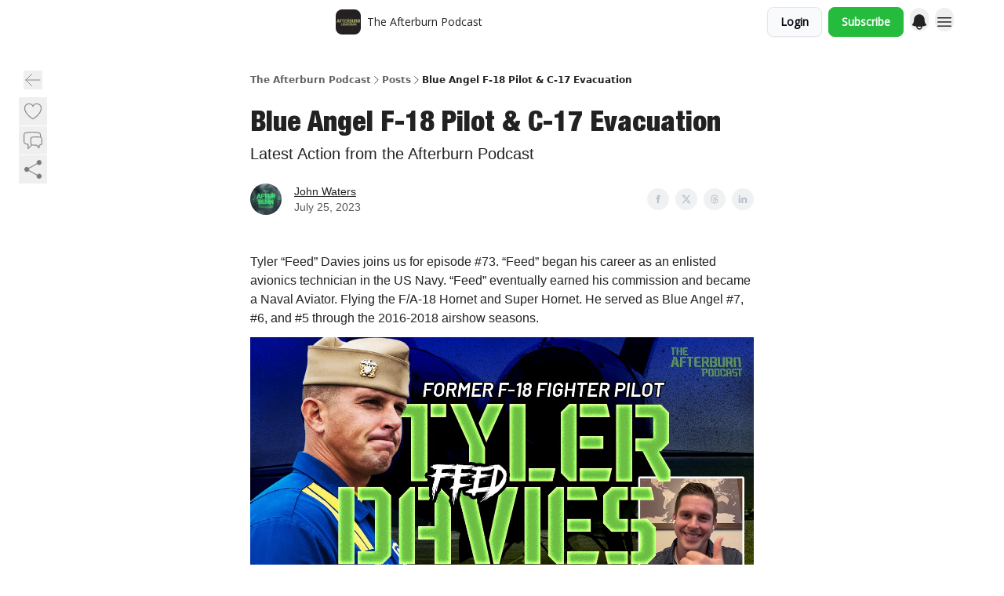

--- FILE ---
content_type: text/html; charset=utf-8
request_url: https://www.lowdownnews.us/p/blue-angel-f18-pilot-c17-evacuation
body_size: 41547
content:
<!DOCTYPE html><html lang="en" class="h-full antialiased"><head><meta charSet="utf-8"/><meta name="viewport" content="width=device-width, initial-scale=1, shrink-to-fit=no"/><link rel="preload" as="image" href="https://media.beehiiv.com/cdn-cgi/image/fit=scale-down,format=auto,onerror=redirect,quality=80/uploads/publication/logo/2d6675e9-d35a-4f70-ae3f-432030c6e813/thumb_Copy_of_LOWDOWN__4_.png"/><meta name="mobile-web-app-capable" content="yes"/><meta name="apple-mobile-web-app-capable" content="yes"/><meta name="apple-mobile-web-app-status-bar-style" content="black-translucent"/><meta name="theme-color" content="#000000"/><link rel="webmanifest" href="/manifest.webmanifest"/><title>Blue Angel F-18 Pilot &amp; C-17 Evacuation </title><meta name="keywords" content="podcasts, government, military"/><meta name="author" content="Afterburn Podcast"/><meta name="description" content="Latest Action from the Afterburn Podcast"/><meta property="og:type" content="website"/><meta property="og:url" content="https://www.lowdownnews.us/p/blue-angel-f18-pilot-c17-evacuation"/><meta property="og:title" content="Blue Angel F-18 Pilot &amp; C-17 Evacuation "/><meta property="og:description" content="Latest Action from the Afterburn Podcast"/><meta property="og:site_name" content="The Afterburn Podcast"/><meta property="og:image" content="https://beehiiv-images-production.s3.amazonaws.com/uploads/asset/file/50f655f1-645c-4b7e-bbc6-0c1026947303/5b1852602140a.image.jpg?t=1690315793"/><meta property="og:image:width" content="1200"/><meta property="og:image:height" content="630"/><meta property="og:image:alt" content="Latest Action from the Afterburn Podcast"/><meta name="twitter:url" content="https://www.lowdownnews.us/p/blue-angel-f18-pilot-c17-evacuation"/><meta name="twitter:title" content="Blue Angel F-18 Pilot &amp; C-17 Evacuation "/><meta name="twitter:description" content="Latest Action from the Afterburn Podcast"/><meta name="twitter:image" content="https://beehiiv-images-production.s3.amazonaws.com/uploads/asset/file/50f655f1-645c-4b7e-bbc6-0c1026947303/5b1852602140a.image.jpg?t=1690315793"/><meta name="twitter:card" content="summary_large_image"/><meta name="fb:app_id" content="1932054120322754"/><link rel="canonical" href="https://www.lowdownnews.us/p/blue-angel-f18-pilot-c17-evacuation"/><link rel="icon" href="https://media.beehiiv.com/cdn-cgi/image/fit=scale-down,format=auto,onerror=redirect,quality=80/uploads/publication/logo/2d6675e9-d35a-4f70-ae3f-432030c6e813/thumb_Copy_of_LOWDOWN__4_.png" as="image"/><link rel="preload" href="https://fonts.googleapis.com/css2?family=Poppins&amp;display=swap" as="style"/><link rel="preload" href="https://fonts.googleapis.com/css2?family=Open+Sans&amp;display=swap" as="style"/><link rel="preload" href="https://fonts.googleapis.com/css2?family=Helvetica+Neue+Condensed+Black&amp;display=swap" as="style"/><link rel="alternate" type="application/rss+xml" title="The Afterburn Podcast RSS Feed" href="https://rss.beehiiv.com/feeds/cbQeM4rK3h.xml"/><link rel="apple-touch-icon" href="https://media.beehiiv.com/cdn-cgi/image/fit=scale-down,format=auto,onerror=redirect,quality=80/uploads/publication/logo/2d6675e9-d35a-4f70-ae3f-432030c6e813/thumb_Copy_of_LOWDOWN__4_.png"/><link rel="apple-touch-startup-image" href="https://media.beehiiv.com/cdn-cgi/image/fit=scale-down,format=auto,onerror=redirect,quality=80/uploads/publication/thumbnail/2d6675e9-d35a-4f70-ae3f-432030c6e813/landscape_LOWDOWN__8_.png"/><link rel="preconnect" href="https://fonts.googleapis.com"/><link rel="preconnect" href="https://fonts.gstatic.com"/><link rel="modulepreload" href="/assets/manifest-bec7c51c.js"/><link rel="modulepreload" href="/assets/entry.client-CHlI1IAS.js"/><link rel="modulepreload" href="/assets/jsx-runtime-D_zvdyIk.js"/><link rel="modulepreload" href="/assets/dayjs.min-D4MzlAtP.js"/><link rel="modulepreload" href="/assets/index-BBzaG9bH.js"/><link rel="modulepreload" href="/assets/i18next-BGmvVs3U.js"/><link rel="modulepreload" href="/assets/_commonjs-dynamic-modules-CtQqbtiX.js"/><link rel="modulepreload" href="/assets/components-C5no-WII.js"/><link rel="modulepreload" href="/assets/utils-LTbePiyI.js"/><link rel="modulepreload" href="/assets/context-DW2-aUzx.js"/><link rel="modulepreload" href="/assets/index-D0OCZx7A.js"/><link rel="modulepreload" href="/assets/types-DwE6zw8E.js"/><link rel="modulepreload" href="/assets/index-Dvnv69vE.js"/><link rel="modulepreload" href="/assets/index-BbOqpIuY.js"/><link rel="modulepreload" href="/assets/useTranslation-CAV35s9Y.js"/><link rel="modulepreload" href="/assets/index-CuoJpgyi.js"/><link rel="modulepreload" href="/assets/index-Wr5yffgI.js"/><link rel="modulepreload" href="/assets/index-H6M7ZPzl.js"/><link rel="modulepreload" href="/assets/useWebThemeContext-BvLGGc2T.js"/><link rel="modulepreload" href="/assets/PoweredByBeehiiv-dCHmWnDl.js"/><link rel="modulepreload" href="/assets/popover-BglPBT3X.js"/><link rel="modulepreload" href="/assets/useIsLoggedIn-B9HyFo9K.js"/><link rel="modulepreload" href="/assets/CreateAction-DcitIHWm.js"/><link rel="modulepreload" href="/assets/YoutubeIcon-C8D7vGn-.js"/><link rel="modulepreload" href="/assets/Image-B-VoZaGM.js"/><link rel="modulepreload" href="/assets/index-DjruDOev.js"/><link rel="modulepreload" href="/assets/index-DKsTtm2M.js"/><link rel="modulepreload" href="/assets/index-k4yTJkAg.js"/><link rel="modulepreload" href="/assets/menu-BDe4Y306.js"/><link rel="modulepreload" href="/assets/transition-T7tmt722.js"/><link rel="modulepreload" href="/assets/SlideUpModal-DfpVndQ8.js"/><link rel="modulepreload" href="/assets/index-DcpNk-OI.js"/><link rel="modulepreload" href="/assets/ChevronDownIcon-BtyKFSr5.js"/><link rel="modulepreload" href="/assets/XMarkIcon-oWoCoh7U.js"/><link rel="modulepreload" href="/assets/dialog-zLTZLq4f.js"/><link rel="modulepreload" href="/assets/index-8M2-4Ab3.js"/><link rel="modulepreload" href="/assets/local_storage-CwLaVEdy.js"/><link rel="modulepreload" href="/assets/useNonRevalidatingFetcher-D20m561v.js"/><link rel="modulepreload" href="/assets/index-DmsvZN0l.js"/><link rel="modulepreload" href="/assets/useIsMobile-tNUqFicK.js"/><link rel="modulepreload" href="/assets/disclosure-BdNBI9vg.js"/><link rel="modulepreload" href="/assets/SparklesIcon-B3zZ80lm.js"/><link rel="modulepreload" href="/assets/useSignupRedirects-D3Wy-IyC.js"/><link rel="modulepreload" href="/assets/useToast-CjxatSEk.js"/><link rel="modulepreload" href="/assets/useTypedLoaderData-CMMwj-4G.js"/><link rel="modulepreload" href="/assets/useWebBuilderCommunicator-DHT3E35p.js"/><link rel="modulepreload" href="/assets/CheckIcon-DzkUH3Qx.js"/><link rel="modulepreload" href="/assets/XMarkIcon-DYFBY0Gw.js"/><link rel="modulepreload" href="/assets/index-C9-YuB-1.js"/><link rel="modulepreload" href="/assets/StatusInputs-1bAxfxmQ.js"/><link rel="modulepreload" href="/assets/use-root-containers-DavySQOK.js"/><link rel="modulepreload" href="/assets/render-CYmDUrls.js"/><link rel="modulepreload" href="/assets/use-owner-o9UGMoFC.js"/><link rel="modulepreload" href="/assets/focus-management-BEFoA6wC.js"/><link rel="modulepreload" href="/assets/hidden-B6e6U2AH.js"/><link rel="modulepreload" href="/assets/keyboard-DCGal9-h.js"/><link rel="modulepreload" href="/assets/use-resolve-button-type-CcS-h_MO.js"/><link rel="modulepreload" href="/assets/bugs-8psK71Yj.js"/><link rel="modulepreload" href="/assets/use-disposables-CE7I-t1e.js"/><link rel="modulepreload" href="/assets/use-tree-walker-CiOtkuwH.js"/><link rel="modulepreload" href="/assets/use-is-mounted-UgPIiBJZ.js"/><link rel="modulepreload" href="/assets/LoginWithPasswordAction-H9wwvgxz.js"/><link rel="modulepreload" href="/assets/usePublication-BfOQZfjb.js"/><link rel="modulepreload" href="/assets/Input-BknZWsAJ.js"/><link rel="modulepreload" href="/assets/RedirectToHiddenInput-BHN85T8w.js"/><link rel="modulepreload" href="/assets/description-BxmUyVSc.js"/><link rel="modulepreload" href="/assets/index-DpAPvMXS.js"/><link rel="modulepreload" href="/assets/root-Cdp69o_-.js"/><link rel="modulepreload" href="/assets/index-CX7-ttLj.js"/><link rel="modulepreload" href="/assets/BackButton-B8mAyQAY.js"/><link rel="modulepreload" href="/assets/index-Bt617SOE.js"/><link rel="modulepreload" href="/assets/HeroChatIcon-Ct_Gmp84.js"/><link rel="modulepreload" href="/assets/LockClosedIcon-2KEQVK5S.js"/><link rel="modulepreload" href="/assets/FreeGatedContent-Cax4z3Xk.js"/><link rel="modulepreload" href="/assets/index-DcCyKzD9.js"/><link rel="modulepreload" href="/assets/ChevronRightIcon-B6u-MYSs.js"/><link rel="modulepreload" href="/assets/index-u66lsudN.js"/><link rel="modulepreload" href="/assets/relativeTime-MEdRDOTz.js"/><link rel="modulepreload" href="/assets/fonts-CjUFERM6.js"/><link rel="modulepreload" href="/assets/ArrowLeftIcon-Bc7qwYZJ.js"/><link rel="modulepreload" href="/assets/_slug-DHTsLPHy.js"/><script>window.__AppGlobals__={"SENTRY_CLIENT_DSN":"https://35c3cc890abe9dbb51e6e513fcd6bbca@o922922.ingest.us.sentry.io/4507170453979136","SENTRY_ENV":"production","SENTRY_RELEASE":"1829caa086b75055a5f3b9edccae3627da21250f","STRIPE_PUBLISHABLE_KEY":"pk_live_51IekcQKHPFAlBzyyGNBguT5BEI7NEBqrTxJhsYN1FI1lQb9iWxU5U2OXfi744NEMx5p7EDXh08YXrudrZkkG9bGc00ZCrkXrxL","VAPID_PUBLIC_KEY":"BEhdtfPr1iefl9Jd16511ML4L5eC4dp4exGTAqE95rZEgjRPqc-k1FymD_b-e7XaC5g43hejZ0y_VGJq72zncjY","VITE_HUMAN_ENABLED":"true","VITE_HUMAN_URL":"//client.px-cloud.net/PXeBumDLwe/main.min.js","VITE_ADNETWORK_PIXELJS_URL":"https://beehiiv-adnetwork-production.s3.amazonaws.com/pixel-js.js","VITE_ADNETWORK_PIXELV2_URL":"https://beehiiv-adnetwork-production.s3.amazonaws.com/pixel-v2.js","RELEASE_VERSION":"v247","VITE_BIRDIE_CLIENT_ID":"q2je1lwj","ENABLE_SENTRY_DEV":false};</script><script>
window.addEventListener("beforeinstallprompt", (e) => {
  e.preventDefault();
  window.__DeferredPrompt__ = e;
});
          </script><link rel="stylesheet" href="https://fonts.googleapis.com/css2?family=Poppins&amp;display=swap"/><link rel="stylesheet" href="https://fonts.googleapis.com/css2?family=Open+Sans&amp;display=swap"/><link rel="stylesheet" href="https://fonts.googleapis.com/css2?family=Helvetica+Neue+Condensed+Black&amp;display=swap"/><script type="application/ld+json">{"@context":"https://schema.org","@type":"WebPage","identifier":"blue-angel-f18-pilot-c17-evacuation","url":"http://www.lowdownnews.us/p/blue-angel-f18-pilot-c17-evacuation","mainEntityOfPage":{"@type":"WebPage","@id":"http://www.lowdownnews.us/p/blue-angel-f18-pilot-c17-evacuation"},"headline":"Blue Angel F-18 Pilot \u0026 C-17 Evacuation ","description":"Latest Action from the Afterburn Podcast","datePublished":"2023-07-25T20:34:18.648Z","dateModified":"2025-04-15T02:43:24Z","isAccessibleForFree":true,"image":{"@type":"ImageObject","url":"https://beehiiv-images-production.s3.amazonaws.com/uploads/asset/file/50f655f1-645c-4b7e-bbc6-0c1026947303/5b1852602140a.image.jpg?t=1690315793"},"author":{"@type":"Person","name":"John Waters","image":{"@type":"ImageObject","contentUrl":"https://beehiiv-images-production.s3.amazonaws.com/uploads/user/profile_picture/7723bb87-6f74-4995-a296-f141c68a4cf1/IMG_6342.JPG","thumbnailUrl":"https://beehiiv-images-production.s3.amazonaws.com/uploads/user/profile_picture/7723bb87-6f74-4995-a296-f141c68a4cf1/thumb_IMG_6342.JPG"}},"publisher":{"@type":"Organization","name":"The Afterburn Podcast","url":"https://www.lowdownnews.us/","identifier":"2d6675e9-d35a-4f70-ae3f-432030c6e813","sameAs":["https://www.facebook.com/afterburnpodcast/","https://twitter.com/AfterburnPod","https://www.instagram.com/rainwaters27/","https://www.linkedin.com/in/john-waters-637919256/","https://www.tiktok.com/@rainwaters27"],"logo":{"@type":"ImageObject","url":"https://media.beehiiv.com/cdn-cgi/image/fit=scale-down,format=auto,onerror=redirect,quality=80/uploads/publication/logo/2d6675e9-d35a-4f70-ae3f-432030c6e813/Copy_of_LOWDOWN__4_.png","contentUrl":"https://media.beehiiv.com/cdn-cgi/image/fit=scale-down,format=auto,onerror=redirect,quality=80/uploads/publication/logo/2d6675e9-d35a-4f70-ae3f-432030c6e813/Copy_of_LOWDOWN__4_.png","thumbnailUrl":"https://media.beehiiv.com/cdn-cgi/image/fit=scale-down,format=auto,onerror=redirect,quality=80/uploads/publication/logo/2d6675e9-d35a-4f70-ae3f-432030c6e813/thumb_Copy_of_LOWDOWN__4_.png"},"image":{"@type":"ImageObject","url":"https://media.beehiiv.com/cdn-cgi/image/fit=scale-down,format=auto,onerror=redirect,quality=80/uploads/publication/logo/2d6675e9-d35a-4f70-ae3f-432030c6e813/Copy_of_LOWDOWN__4_.png","contentUrl":"https://media.beehiiv.com/cdn-cgi/image/fit=scale-down,format=auto,onerror=redirect,quality=80/uploads/publication/logo/2d6675e9-d35a-4f70-ae3f-432030c6e813/Copy_of_LOWDOWN__4_.png","thumbnailUrl":"https://media.beehiiv.com/cdn-cgi/image/fit=scale-down,format=auto,onerror=redirect,quality=80/uploads/publication/logo/2d6675e9-d35a-4f70-ae3f-432030c6e813/thumb_Copy_of_LOWDOWN__4_.png"}},"breadcrumb":{"@type":"BreadcrumbList","itemListElement":[{"@type":"ListItem","position":1,"item":{"@id":"https://www.lowdownnews.us/","name":"The Afterburn Podcast"}},{"@type":"ListItem","position":2,"item":{"@id":"http://www.lowdownnews.us/p/blue-angel-f18-pilot-c17-evacuation","name":"Blue Angel F-18 Pilot \u0026 C-17 Evacuation "}}]}}</script><style>:root {
  --wt-primary-color: #25bc3e;
  --wt-text-on-primary-color: #FFFFFF;

  --wt-secondary-color: #F9FAFB;
  --wt-text-on-secondary-color: #030712;

  --wt-tertiary-color: #FFFFFF;
  --wt-text-on-tertiary-color: #222222;

  --wt-background-color: #FFFFFF;
  --wt-text-on-background-color: #222222;

  --wt-subscribe-background-color: #FFFFFF;
  --wt-text-on-subscribe-background-color: #222222;

  --wt-header-font: "Poppins", ui-sans-serif, system-ui, -apple-system, BlinkMacSystemFont, "Segoe UI", Roboto,"Helvetica Neue", Arial, "Noto Sans", sans-serif, "Apple Color Emoji", "Segoe UI Emoji", "Segoe UI Symbol", "Noto Color Emoji";
  --wt-body-font: "Open Sans", ui-sans-serif, system-ui, -apple-system, BlinkMacSystemFont, "Segoe UI", Roboto, "Helvetica Neue", Arial, "Noto Sans", sans-serif, "Apple Color Emoji", "Segoe UI Emoji", "Segoe UI Symbol", "Noto Color Emoji";
  --wt-button-font: "Open Sans", ui-sans-serif, system-ui, -apple-system, BlinkMacSystemFont, "Segoe UI", Roboto, "Helvetica Neue", Arial, "Noto Sans", sans-serif, "Apple Color Emoji", "Segoe UI Emoji", "Segoe UI Symbol", "Noto Color Emoji";

  --wt-border-radius: 8px
}

.bg-wt-primary { background-color: var(--wt-primary-color); }
.text-wt-primary { color: var(--wt-primary-color); }
.border-wt-primary { border-color: var(--wt-primary-color); }

.bg-wt-text-on-primary { background-color: var(--wt-text-on-primary-color); }
.text-wt-text-on-primary { color: var(--wt-text-on-primary-color); }
.border-wt-text-on-primary { border-color: var(--wt-text-on-primary-color); }

.bg-wt-secondary { background-color: var(--wt-secondary-color); }
.text-wt-secondary { color: var(--wt-secondary-color); }
.border-wt-secondary { border-color: var(--wt-secondary-color); }

.bg-wt-text-on-secondary { background-color: var(--wt-text-on-secondary-color); }
.text-wt-text-on-secondary { color: var(--wt-text-on-secondary-color); }
.border-wt-text-on-secondary { border-color: var(--wt-text-on-secondary-color); }

.bg-wt-tertiary { background-color: var(--wt-tertiary-color); }
.text-wt-tertiary { color: var(--wt-tertiary-color); }
.border-wt-tertiary { border-color: var(--wt-tertiary-color); }

.bg-wt-text-on-tertiary { background-color: var(--wt-text-on-tertiary-color); }
.text-wt-text-on-tertiary { color: var(--wt-text-on-tertiary-color); }
.border-wt-text-on-tertiary { border-color: var(--wt-text-on-tertiary-color); }

.bg-wt-background { background-color: var(--wt-background-color); }
.text-wt-background { color: var(--wt-background-color); }
.border-wt-background { border-color: var(--wt-background-color); }

.bg-wt-text-on-background { background-color: var(--wt-text-on-background-color); }
.text-wt-text-on-background { color: var(--wt-text-on-background-color); }
.border-wt-text-on-background { border-color: var(--wt-text-on-background-color); }

.bg-wt-subscribe-background { background-color: var(--wt-subscribe-background-color); }
.text-wt-subscribe-background { color: var(--wt-subscribe-background-color); }
.border-wt-subscribe-background { border-color: var(--wt-subscribe-background-color); }

.bg-wt-text-on-subscribe-background { background-color: var(--wt-text-on-subscribe-background-color); }
.text-wt-text-on-subscribe-background { color: var(--wt-text-on-subscribe-background-color); }
.border-wt-text-on-subscribe-background { border-color: var(--wt-text-on-subscribe-background-color); }

.rounded-wt { border-radius: var(--wt-border-radius); }

.wt-header-font { font-family: var(--wt-header-font); }
.wt-body-font { font-family: var(--wt-body-font); }
.wt-button-font { font-family: var(--wt-button-font); }

input:focus { --tw-ring-color: transparent !important; }

li a { word-break: break-word; }

@media only screen and (max-width:667px) {
  .mob-stack {
    display: block !important;
    width: 100% !important;
  }

  .mob-w-full {
    width: 100% !important;
  }
}

</style><link rel="stylesheet" href="/assets/root-CI65O9zT.css"/><link rel="stylesheet" href="/assets/BackButton-icJ-rWaN.css"/></head><body class="flex h-full flex-col bg-wt-background text-wt-text-on-background"><div class=""><div class="flex min-h-screen flex-col"><div></div><div id="_rht_toaster" style="position:fixed;z-index:9999;top:16px;left:16px;right:16px;bottom:16px;pointer-events:none"></div><nav class="px-4 sm:px-6 w-full py-2" style="background-color:#FFFFFF"><div class="mx-auto w-full max-w-6xl"><div class="mx-auto flex justify-between"><div class="opacity-0 block"><div class="z-20 flex gap-1"></div></div><a class="rounded-lg transition:all px-2 py-1 hover:bg-black/5" data-discover="true" href="/"><div class="flex items-center space-x-2"><div class="w-8 h-8 overflow-hidden rounded-wt"><figure class="aspect-square relative h-full overflow-hidden w-full"><img class="absolute inset-0 h-full w-full object-cover" width="100" height="100" src="https://media.beehiiv.com/cdn-cgi/image/fit=scale-down,format=auto,onerror=redirect,quality=80/uploads/publication/logo/2d6675e9-d35a-4f70-ae3f-432030c6e813/thumb_Copy_of_LOWDOWN__4_.png" alt="The Afterburn Podcast logo"/></figure></div><span style="color:#222222;font-family:Open Sans, sans-ui-sans-serif, system-ui, -apple-system, BlinkMacSystemFont, &quot;Segoe UI&quot;, Roboto,&quot;Helvetica Neue&quot;, Arial, &quot;Noto Sans&quot;, sans-serif, &quot;Apple Color Emoji&quot;, &quot;Segoe UI Emoji&quot;, &quot;Segoe UI Symbol&quot;, &quot;Noto Color Emoji&quot;" class="hidden text-sm sm:text-md wt-text-primary md:block text-md font-regular font-ariel">The Afterburn Podcast</span></div></a><div class="flex items-center space-x-2"><div class="flex items-center space-x-2"><button class="border font-medium shadow-sm wt-button-font inline-flex items-center disabled:bg-gray-400 disabled:cursor-not-allowed focus:outline-none focus:ring-2 focus:ring-offset-2 justify-center transition-colors rounded-wt px-4 py-2 text-sm border-gray-300 text-gray-700 bg-white shadow-md focus:ring-wt-primary !text-sm !font-semibold shadow-none" style="background:#F9FAFB;border:1px solid #E5E7EB;color:#030712;font-family:Open Sans">Login</button><a class="border font-medium shadow-sm wt-button-font inline-flex items-center disabled:bg-gray-400 disabled:cursor-not-allowed focus:outline-none focus:ring-2 focus:ring-offset-2 justify-center transition-colors rounded-wt px-4 py-2 text-sm border-wt-primary text-wt-text-on-primary bg-wt-primary disabled:border-gray-500 focus:ring-wt-primary whitespace-nowrap !text-sm !font-semibold shadow-none" style="background:#25bc3e;border:1px solid #25bc3e;color:#FFFFFF;font-family:Open Sans" data-discover="true" href="/subscribe">Subscribe</a><div class="relative inline-block text-left" data-headlessui-state=""><button aria-label="Menu" class="rounded-full transition-all" id="headlessui-menu-button-_R_trl5_" type="button" aria-haspopup="menu" aria-expanded="false" data-headlessui-state=""><div class="mt-1.5 rounded hover:bg-black/5" style="color:#222222"><svg xmlns="http://www.w3.org/2000/svg" viewBox="0 0 24 24" fill="currentColor" aria-hidden="true" data-slot="icon" class="h-6 w-6"><path fill-rule="evenodd" d="M5.25 9a6.75 6.75 0 0 1 13.5 0v.75c0 2.123.8 4.057 2.118 5.52a.75.75 0 0 1-.297 1.206c-1.544.57-3.16.99-4.831 1.243a3.75 3.75 0 1 1-7.48 0 24.585 24.585 0 0 1-4.831-1.244.75.75 0 0 1-.298-1.205A8.217 8.217 0 0 0 5.25 9.75V9Zm4.502 8.9a2.25 2.25 0 1 0 4.496 0 25.057 25.057 0 0 1-4.496 0Z" clip-rule="evenodd"></path></svg></div></button></div></div><div class="relative inline-block text-left" data-headlessui-state=""><button aria-label="Menu" class="rounded-full transition-all" id="headlessui-menu-button-_R_6rl5_" type="button" aria-haspopup="menu" aria-expanded="false" data-headlessui-state=""><div class="mt-1.5 rounded hover:bg-black/5" style="color:#222222"><svg xmlns="http://www.w3.org/2000/svg" fill="none" viewBox="0 0 24 24" stroke-width="1.5" stroke="currentColor" aria-hidden="true" data-slot="icon" class="h-6 w-6"><path stroke-linecap="round" stroke-linejoin="round" d="M3.75 6.75h16.5M3.75 12h16.5m-16.5 5.25h16.5"></path></svg></div></button></div></div></div></div></nav><main class="flex-grow"><div><div class="sticky top-0 z-50 w-full"><div aria-valuemax="100" aria-valuemin="0" aria-valuenow="0" aria-valuetext="0%" role="progressbar" data-state="loading" data-value="0" data-max="100" class="relative overflow-hidden h-1.5 bg-transparent w-full"><div data-state="loading" data-value="0" data-max="100" class="h-full w-full bg-wt-primary" style="width:0%"></div></div></div><div class="fixed bottom-0 left-0 z-50 px-4"></div><script type="module">
var e, t, r, i, n;
(t = {}),
  (r = {}),
  null ==
    (i = (e =
      "undefined" != typeof globalThis
        ? globalThis
        : "undefined" != typeof self
          ? self
          : "undefined" != typeof window
            ? window
            : "undefined" != typeof global
              ? global
              : {}).parcelRequire326a) &&
    (((i = function (e) {
      if (e in t) return t[e].exports;
      if (e in r) {
        var i = r[e];
        delete r[e];
        var n = { id: e, exports: {} };
        return (t[e] = n), i.call(n.exports, n, n.exports), n.exports;
      }
      var o = Error("Cannot find module '" + e + "'");
      throw ((o.code = "MODULE_NOT_FOUND"), o);
    }).register = function (e, t) {
      r[e] = t;
    }),
    (e.parcelRequire326a = i)),
  (n = i.register)("gUOGs", function (e, t) {
    Object.defineProperty(e.exports, "__esModule", { value: !0 });
    var r,
      n = i("kBCj4"),
      o = i("53LBo"),
      s = [],
      a = (function () {
        function e(e) {
          (this.$$observationTargets = []),
            (this.$$activeTargets = []),
            (this.$$skippedTargets = []);
          var t =
            void 0 === e
              ? "Failed to construct 'ResizeObserver': 1 argument required, but only 0 present."
              : "function" != typeof e
                ? "Failed to construct 'ResizeObserver': The callback provided as parameter 1 is not a function."
                : void 0;
          if (t) throw TypeError(t);
          this.$$callback = e;
        }
        return (
          (e.prototype.observe = function (e) {
            var t = d("observe", e);
            if (t) throw TypeError(t);
            u(this.$$observationTargets, e) >= 0 ||
              (this.$$observationTargets.push(new n.ResizeObservation(e)),
              0 > s.indexOf(this) && (s.push(this), v()));
          }),
          (e.prototype.unobserve = function (e) {
            var t = d("unobserve", e);
            if (t) throw TypeError(t);
            var r = u(this.$$observationTargets, e);
            r < 0 ||
              (this.$$observationTargets.splice(r, 1),
              0 === this.$$observationTargets.length && c(this));
          }),
          (e.prototype.disconnect = function () {
            (this.$$observationTargets = []),
              (this.$$activeTargets = []),
              c(this);
          }),
          e
        );
      })();
    function c(e) {
      var t = s.indexOf(e);
      t >= 0 && (s.splice(t, 1), $());
    }
    function d(e, t) {
      return void 0 === t
        ? "Failed to execute '" +
            e +
            "' on 'ResizeObserver': 1 argument required, but only 0 present."
        : t && t.nodeType === window.Node.ELEMENT_NODE
          ? void 0
          : "Failed to execute '" +
            e +
            "' on 'ResizeObserver': parameter 1 is not of type 'Element'.";
    }
    function u(e, t) {
      for (var r = 0; r < e.length; r += 1) if (e[r].target === t) return r;
      return -1;
    }
    e.exports.ResizeObserver = a;
    var l = function (e) {
        s.forEach(function (t) {
          (t.$$activeTargets = []),
            (t.$$skippedTargets = []),
            t.$$observationTargets.forEach(function (r) {
              r.isActive() &&
                (h(r.target) > e
                  ? t.$$activeTargets.push(r)
                  : t.$$skippedTargets.push(r));
            });
        });
      },
      f = function () {
        var e = 1 / 0;
        return (
          s.forEach(function (t) {
            if (t.$$activeTargets.length) {
              var r = [];
              t.$$activeTargets.forEach(function (t) {
                var i = new o.ResizeObserverEntry(t.target);
                r.push(i),
                  (t.$$broadcastWidth = i.contentRect.width),
                  (t.$$broadcastHeight = i.contentRect.height);
                var n = h(t.target);
                n < e && (e = n);
              }),
                t.$$callback(r, t),
                (t.$$activeTargets = []);
            }
          }),
          e
        );
      },
      p = function () {
        var e = new window.ErrorEvent("ResizeLoopError", {
          message:
            "ResizeObserver loop completed with undelivered notifications.",
        });
        window.dispatchEvent(e);
      },
      h = function (e) {
        for (var t = 0; e.parentNode; ) (e = e.parentNode), (t += 1);
        return t;
      },
      g = function () {
        for (
          l(0);
          s.some(function (e) {
            return !!e.$$activeTargets.length;
          });

        )
          l(f());
        s.some(function (e) {
          return !!e.$$skippedTargets.length;
        }) && p();
      },
      v = function () {
        r || b();
      },
      b = function () {
        r = window.requestAnimationFrame(function () {
          g(), b();
        });
      },
      $ = function () {
        r &&
          !s.some(function (e) {
            return !!e.$$observationTargets.length;
          }) &&
          (window.cancelAnimationFrame(r), (r = void 0));
      };
    e.exports.install = function () {
      return (window.ResizeObserver = a);
    };
  }),
  n("kBCj4", function (e, t) {
    Object.defineProperty(e.exports, "__esModule", { value: !0 });
    var r = i("ardMU"),
      n = (function () {
        function e(e) {
          (this.target = e),
            (this.$$broadcastWidth = this.$$broadcastHeight = 0);
        }
        return (
          Object.defineProperty(e.prototype, "broadcastWidth", {
            get: function () {
              return this.$$broadcastWidth;
            },
            enumerable: !0,
            configurable: !0,
          }),
          Object.defineProperty(e.prototype, "broadcastHeight", {
            get: function () {
              return this.$$broadcastHeight;
            },
            enumerable: !0,
            configurable: !0,
          }),
          (e.prototype.isActive = function () {
            var e = r.ContentRect(this.target);
            return (
              !!e &&
              (e.width !== this.broadcastWidth ||
                e.height !== this.broadcastHeight)
            );
          }),
          e
        );
      })();
    e.exports.ResizeObservation = n;
  }),
  n("ardMU", function (e, t) {
    Object.defineProperty(e.exports, "__esModule", { value: !0 }),
      (e.exports.ContentRect = function (e) {
        if ("getBBox" in e) {
          var t = e.getBBox();
          return Object.freeze({
            height: t.height,
            left: 0,
            top: 0,
            width: t.width,
          });
        }
        var r = window.getComputedStyle(e);
        return Object.freeze({
          height: parseFloat(r.height || "0"),
          left: parseFloat(r.paddingLeft || "0"),
          top: parseFloat(r.paddingTop || "0"),
          width: parseFloat(r.width || "0"),
        });
      });
  }),
  n("53LBo", function (e, t) {
    Object.defineProperty(e.exports, "__esModule", { value: !0 });
    var r = i("ardMU");
    e.exports.ResizeObserverEntry = function (e) {
      (this.target = e), (this.contentRect = r.ContentRect(e));
    };
  }),
  (function () {
    if (
      !(function () {
        if (!window.__stwts || !Object.keys(window.__stwts).length)
          return (
            (window.__stwts = { buildVersion: "1.0.0", widgets: { init: !0 } }),
            !0
          );
      })()
    )
      return;
    function e(e, t) {
      t <= 300 && (e.style.width = "300px"),
        t >= 600 && (e.style.width = "600px"),
        t > 300 && t < 600 && (e.style.width = `${t}px`);
    }
    "undefined" == typeof ResizeObserver && i("gUOGs").install();
    let t = new (ResizeObserver || window.ResizeObserver)(function (t) {
      t.forEach((t) => {
        let r = t?.contentRect?.width,
          i = t.target.querySelector("iframe");
        r && i && e(i, r);
      });
    });

    function loadStocktwitsEmbeds() {
      Array.from(
        document.querySelectorAll("blockquote.stocktwits-embedded-post"),
      ).forEach((r) => {
        !(function (t, r) {
          if (t.getAttribute("visited")) return;
          let i = t.getAttribute("data-origin"),
            n = t.getAttribute("data-id"),
            o = document.createElement("div");
          (o.style.display = "flex"),
            (o.style.maxWidth = "600px"),
            (o.style.width = "100%"),
            (o.style.marginTop = "10px"),
            (o.style.marginBottom = "10px");
          let s = document.createElement("iframe");
          o.appendChild(s);
          let a = `${i}/embeddable/message/${n}`;
          (s.style.width = "640px"),
            (s.style.height = "0"),
            (s.style.maxWidth = "600px"),
            (s.style.position = "static"),
            (s.style.visibility = "visible"),
            (s.style.display = "block"),
            (s.style.flexGrow = "1"),
            s.setAttribute("frameborder", "0"),
            s.setAttribute("allowtransparency", "true"),
            s.setAttribute("scrolling", "no"),
            s.setAttribute("allowfullscreen", "true");
          let c = !1,
            d = null;
          function u(e) {
            c = !0;
            let { height: r } = e.data;
            void 0 !== r && (s.style.height = `${r}px`),
              document.body.contains(t) && t.remove();
          }
          t.parentNode.insertBefore(o, t), t.setAttribute("visited", true),
            s.addEventListener("load", function () {
              e(s, o.clientWidth),
                (function () {
                  let e = () => {
                    ((d = new MessageChannel()).port1.onmessage = u),
                      s.contentWindow.postMessage(
                        { message: "initialize" },
                        "*",
                        [d.port2],
                      );
                  };
                  e();
                  let t = setInterval(() => {
                    c ? clearInterval(t) : e();
                  }, 60);
                })();
            }),
            s.setAttribute("src", a),
            r.observe(o);
        })(r, t);
      });
    }

    window.__stwts.loadStocktwitsEmbeds = loadStocktwitsEmbeds;
  })();
</script><div class="relative mx-auto max-w-6xl px-4"><div class="fixed bottom-0 left-0 top-auto z-20 w-full rounded bg-wt-background shadow-xl transition-all duration-300 ease-in-out md:bottom-auto md:z-auto md:!w-fit md:border-none md:shadow-none opacity-100 md:top-20"><div class="absolute left-0 top-0 w-full border border-t border-wt-text-on-background bg-wt-background opacity-10 md:hidden"></div><div class="mx-auto w-full max-w-6xl px-0 lg:px-4"><div class="flex flex-col gap-8 md:h-40"><div class=""><div class="grid grid-cols-3 p-4 px-8 sm:p-2 sm:px-2 md:grid-cols-1 md:gap-2"><div class="relative flex flex-col justify-center md:left-1"><div class="flex h-7 w-7 items-center justify-center rounded-wt transition-all hover:bg-black/5"><button class="cursor-pointer"><svg xmlns="http://www.w3.org/2000/svg" fill="none" viewBox="0 0 24 24" stroke-width="1.5" stroke="currentColor" aria-hidden="true" data-slot="icon" class="h-6 w-6 stroke-1 text-wt-text-on-background opacity-50"><path stroke-linecap="round" stroke-linejoin="round" d="M10.5 19.5 3 12m0 0 7.5-7.5M3 12h18"></path></svg></button></div></div><div class="flex items-center justify-center gap-3 md:flex-col md:items-start md:gap-1"><button class="group" type="button"><div class="text-wt-text-on-background opacity-50 group-hover:opacity-100 flex items-center"><div class="rounded-full p-1 hover:bg-[#f3f4f6]"><svg xmlns="http://www.w3.org/2000/svg" fill="none" viewBox="0 0 24 24" stroke-width="1.5" stroke="currentColor" class="h-7 w-7 outline-none h-4 w-4 stroke-1"><path stroke-linecap="round" stroke-linejoin="round" d="M21 8.25c0-2.485-2.099-4.5-4.688-4.5-1.935 0-3.597 1.126-4.312 2.733-.715-1.607-2.377-2.733-4.313-2.733C5.1 3.75 3 5.765 3 8.25c0 7.22 9 12 9 12s9-4.78 9-12Z"></path></svg></div><span class="hidden text-transparent text-sm font-medium group-hover:opacity-100">0</span></div></button><button type="button" class="group relative top-[1px] flex items-center outline-none md:pt-0"><div class="rounded-full p-1 hover:bg-[#f3f4f6]"><svg xmlns="http://www.w3.org/2000/svg" fill="none" viewBox="0 0 24 24" stroke-width="1.5" stroke="currentColor" class="h-7 w-7 stroke-1 text-wt-text-on-background opacity-50 group-hover:opacity-100"><path stroke-linecap="round" stroke-linejoin="round" d="M20.25 8.511c.884.284 1.5 1.128 1.5 2.097v4.286c0 1.136-.847 2.1-1.98 2.193-.34.027-.68.052-1.02.072v3.091l-3-3c-1.354 0-2.694-.055-4.02-.163a2.115 2.115 0 0 1-.825-.242m9.345-8.334a2.126 2.126 0 0 0-.476-.095 48.64 48.64 0 0 0-8.048 0c-1.131.094-1.976 1.057-1.976 2.192v4.286c0 .837.46 1.58 1.155 1.951m9.345-8.334V6.637c0-1.621-1.152-3.026-2.76-3.235A48.455 48.455 0 0 0 11.25 3c-2.115 0-4.198.137-6.24.402-1.608.209-2.76 1.614-2.76 3.235v6.226c0 1.621 1.152 3.026 2.76 3.235.577.075 1.157.14 1.74.194V21l4.155-4.155"></path></svg></div><span class="hidden relative -top-[1px] text-sm font-medium group-hover:opacity-100 md:top-0">0</span></button><div class="relative z-20 inline-block text-left md:z-0" data-headlessui-state=""><button class="relative right-[2px] top-[1.5px] outline-none md:right-[0px]" id="headlessui-menu-button-_R_3qlkl5_" type="button" aria-haspopup="menu" aria-expanded="false" data-headlessui-state=""><div class="flex items-center rounded-full p-1 hover:bg-[#f3f4f6]"><svg xmlns="http://www.w3.org/2000/svg" viewBox="0 0 24 24" stroke-width="1.5" stroke="currentColor" class="text-wt-text-on-background opacity-50 hover:opacity-100 h-7 w-7 stroke-1 text-gray-400"><path stroke-linecap="round" stroke-linejoin="round" d="M7.217 10.907a2.25 2.25 0 1 0 0 2.186m0-2.186c.18.324.283.696.283 1.093s-.103.77-.283 1.093m0-2.186 9.566-5.314m-9.566 7.5 9.566 5.314m0 0a2.25 2.25 0 1 0 3.935 2.186 2.25 2.25 0 0 0-3.935-2.186Zm0-12.814a2.25 2.25 0 1 0 3.933-2.185 2.25 2.25 0 0 0-3.933 2.185Z"></path></svg></div></button></div></div></div></div></div></div></div><div class=""><div class="mx-auto flex max-w-2xl flex-col pb-4"><div class="mt-8" style="padding-left:15px;padding-right:15px"><ul class="flex flex-wrap items-center gap-2 text-xs font-semibold"><li class="flex items-center gap-2 text-wt-text-on-background"><a href="../" class="opacity-70">The Afterburn Podcast</a><svg xmlns="http://www.w3.org/2000/svg" fill="none" viewBox="0 0 24 24" stroke-width="1.5" stroke="currentColor" aria-hidden="true" data-slot="icon" height="14px"><path stroke-linecap="round" stroke-linejoin="round" d="m8.25 4.5 7.5 7.5-7.5 7.5"></path></svg></li><li class="flex items-center gap-2 text-wt-text-on-background"><span class="opacity-70">Posts</span><svg xmlns="http://www.w3.org/2000/svg" fill="none" viewBox="0 0 24 24" stroke-width="1.5" stroke="currentColor" aria-hidden="true" data-slot="icon" height="14px"><path stroke-linecap="round" stroke-linejoin="round" d="m8.25 4.5 7.5 7.5-7.5 7.5"></path></svg></li><li class="flex items-center gap-2 text-wt-text-on-background"><span class="!opacity-100">Blue Angel F-18 Pilot &amp; C-17 Evacuation </span></li></ul></div><div><div><div><link href="https://fonts.gstatic.com" rel="preconnect"><link href="https://fonts.googleapis.com/css2?family=Poppins&amp;display=swap" rel="stylesheet"><link href="https://fonts.googleapis.com/css2?family=Open+Sans&amp;display=swap" rel="stylesheet"><link href="https://fonts.googleapis.com/css2?family=Open+Sans&amp;display=swap" rel="stylesheet"><style type="text/css">
:root {
  --wt-primary-color: #25bc3e;
  --wt-text-on-primary-color: #FFFFFF;

  --wt-secondary-color: #F9FAFB;
  --wt-text-on-secondary-color: #030712;

  --wt-tertiary-color: #FFFFFF;
  --wt-text-on-tertiary-color: #222222;

  --wt-background-color: #FFFFFF;
  --wt-text-on-background-color: #222222;

  --wt-subscribe-background-color: #FFFFFF;
  --wt-text-on-subscribe-background-color: #222222;

  --wt-header-font: "Poppins", ui-sans-serif, system-ui, -apple-system, BlinkMacSystemFont, "Segoe UI", Roboto,"Helvetica Neue", Arial, "Noto Sans", sans-serif, "Apple Color Emoji", "Segoe UI Emoji", "Segoe UI Symbol", "Noto Color Emoji";
  --wt-body-font: "Open Sans", ui-sans-serif, system-ui, -apple-system, BlinkMacSystemFont, "Segoe UI", Roboto, "Helvetica Neue", Arial, "Noto Sans", sans-serif, "Apple Color Emoji", "Segoe UI Emoji", "Segoe UI Symbol", "Noto Color Emoji";
  --wt-button-font: "Open Sans", ui-sans-serif, system-ui, -apple-system, BlinkMacSystemFont, "Segoe UI", Roboto, "Helvetica Neue", Arial, "Noto Sans", sans-serif, "Apple Color Emoji", "Segoe UI Emoji", "Segoe UI Symbol", "Noto Color Emoji";

  --wt-border-radius: 8px
}

.bg-wt-primary { background-color: var(--wt-primary-color); }
.text-wt-primary { color: var(--wt-primary-color); }
.border-wt-primary { border-color: var(--wt-primary-color); }

.bg-wt-text-on-primary { background-color: var(--wt-text-on-primary-color); }
.text-wt-text-on-primary { color: var(--wt-text-on-primary-color); }
.border-wt-text-on-primary { border-color: var(--wt-text-on-primary-color); }

.bg-wt-secondary { background-color: var(--wt-secondary-color); }
.text-wt-secondary { color: var(--wt-secondary-color); }
.border-wt-secondary { border-color: var(--wt-secondary-color); }

.bg-wt-text-on-secondary { background-color: var(--wt-text-on-secondary-color); }
.text-wt-text-on-secondary { color: var(--wt-text-on-secondary-color); }
.border-wt-text-on-secondary { border-color: var(--wt-text-on-secondary-color); }

.bg-wt-tertiary { background-color: var(--wt-tertiary-color); }
.text-wt-tertiary { color: var(--wt-tertiary-color); }
.border-wt-tertiary { border-color: var(--wt-tertiary-color); }

.bg-wt-text-on-tertiary { background-color: var(--wt-text-on-tertiary-color); }
.text-wt-text-on-tertiary { color: var(--wt-text-on-tertiary-color); }
.border-wt-text-on-tertiary { border-color: var(--wt-text-on-tertiary-color); }

.bg-wt-background { background-color: var(--wt-background-color); }
.text-wt-background { color: var(--wt-background-color); }
.border-wt-background { border-color: var(--wt-background-color); }

.bg-wt-text-on-background { background-color: var(--wt-text-on-background-color); }
.text-wt-text-on-background { color: var(--wt-text-on-background-color); }
.border-wt-text-on-background { border-color: var(--wt-text-on-background-color); }

.bg-wt-subscribe-background { background-color: var(--wt-subscribe-background-color); }
.text-wt-subscribe-background { color: var(--wt-subscribe-background-color); }
.border-wt-subscribe-background { border-color: var(--wt-subscribe-background-color); }

.bg-wt-text-on-subscribe-background { background-color: var(--wt-text-on-subscribe-background-color); }
.text-wt-text-on-subscribe-background { color: var(--wt-text-on-subscribe-background-color); }
.border-wt-text-on-subscribe-background { border-color: var(--wt-text-on-subscribe-background-color); }

.rounded-wt { border-radius: var(--wt-border-radius); }

.wt-header-font { font-family: var(--wt-header-font); }
.wt-body-font { font-family: var(--wt-body-font); }
.wt-button-font { font-family: var(--wt-button-font); }

input:focus { --tw-ring-color: transparent !important; }

li a { word-break: break-word; }

@media only screen and (max-width:667px) {
  .mob-stack {
    display: block !important;
    width: 100% !important;
  }

  .mob-w-full {
    width: 100% !important;
  }
}

</style><style>
        @font-face {
          font-family: 'Helvetica Neue Condensed Black';
          font-style: normal;
          font-weight: 700;
          font-display: swap;
          src: url('https://db.onlinewebfonts.com/t/db43803fb4a7ccad71c4b2c69d32922f.woff2') format('woff2');
        }

        @font-face {
          font-family: 'Helvetica Neue Condensed Black';
          font-style: italic;
          font-weight: 700;
          font-display: swap;
          src: url('https://db.onlinewebfonts.com/t/db43803fb4a7ccad71c4b2c69d32922f.woff2') format('woff2');
        }
        @font-face {
          font-family: 'Helvetica Neue Condensed Black';
          font-style: normal;
          font-weight: 400;
          font-display: swap;
          src: url('https://db.onlinewebfonts.com/t/db43803fb4a7ccad71c4b2c69d32922f.woff2') format('woff2');
        }

        @font-face {
          font-family: 'Helvetica Neue Condensed Black';
          font-style: italic;
          font-weight: 400;
          font-display: swap;
          src: url('https://db.onlinewebfonts.com/t/db43803fb4a7ccad71c4b2c69d32922f.woff2') format('woff2');
        }
</style><script async="" id="tiktok-script" src="https://www.tiktok.com/embed.js" type="text/javascript"></script><script async="" defer="" id="twitter-wjs" src="https://platform.twitter.com/widgets.js" type="text/javascript"></script><style>
  .table-base, .table-c, .table-h { border: 1px solid #C0C0C0; }
  .table-c { padding:5px; background-color:#FFFFFF; }
  .table-c p { color: #2D2D2D; font-family:'Helvetica',Arial,sans-serif !important; overflow-wrap: break-word; }
  .table-h { padding:5px; background-color:#F1F1F1; }
  .table-h p { color: #2A2A2A; font-family:'Trebuchet MS','Lucida Grande',Tahoma,sans-serif !important; overflow-wrap: break-word; }
</style></div><div class="bg-wt-background" style="color: var(--wt-text-on-background-color) !important;"><div class="rendered-post" style="max-width: 672px; margin: 0 auto;"><div class="bg-wt-background text-wt-text-on-background"><div style="padding-top:1.5rem; padding-bottom:1.5rem;"><style>
  .bh__byline_wrapper {
    font-size: .875rem;
    line-height: 1.25rem;
    vertical-align: middle;
    justify-content: space-between;
    display: block;
  }
  
  .bh__byline_social_wrapper {
    display: flex;
    margin-top: 0.5rem;
    align-items: center;
  }
  
  .bh__byline_social_wrapper > * + * {
    margin-left: 0.5rem;
  }
  
  @media (min-width: 768px) {
    .bh__byline_wrapper {
      display: flex;
    }
  
    .bh__byline_social_wrapper {
      margin-top: 0rem;
    }
  }
</style><div id="web-header" style="padding-left: 15px; padding-right: 15px; color: var(--wt-text-on-background-color) !important; padding-bottom: 2rem;"><h1 style="font-size: 36px; font-family:'Helvetica Neue Condensed Black',Helvetica,Arial,sans-serif; line-height: 2.5rem; padding-bottom: 8px; font-weight: 700;">Blue Angel F-18 Pilot &amp; C-17 Evacuation </h1><h2 style="font-size: 20px; font-family:'Helvetica',Arial,sans-serif; line-height: 1.75rem; padding-bottom: 20px; font-weight: 400;">Latest Action from the Afterburn Podcast</h2><div class="bh__byline_wrapper"><div><div style="display:flex;"><div style="display:flex; flex-direction:row; justify-content:flex-start;"><div style="display:flex;"><img alt="Author" height="40" src="https://media.beehiiv.com/cdn-cgi/image/fit=scale-down,format=auto,onerror=redirect,quality=80/uploads/user/profile_picture/7723bb87-6f74-4995-a296-f141c68a4cf1/thumb_IMG_6342.JPG" style="height:40px;width:40px;border:4px solid rgba(0,0,0,0);left:-4px;z-index:1;box-sizing:content-box;position:relative;border-radius:9999px;" width="40"></div><div style="display:flex; align-items:center;"><p style="left:8px;position:relative;font-family:'Helvetica',Arial,sans-serif;font-weight:normal;font-size:14px;color: var(--wt-text-on-background-color);margin:0px;line-height:20px;"><span><a href="https://www.lowdownnews.us/authors/7723bb87-6f74-4995-a296-f141c68a4cf1" target="_blank" style="color:var(--wt-text-on-background-color) !important;text-decoration:underline !important;">John Waters</a></span><br><span class="text-wt-text-on-background" style="opacity:0.75;"> July 25, 2023 </span></p></div></div></div></div><div class="bh__byline_social_wrapper"><a href="https://www.facebook.com/sharer/sharer.php?u=https%3A%2F%2Fwww.lowdownnews.us%2Fp%2Fblue-angel-f18-pilot-c17-evacuation" target="_blank"><div style="max-width:28px;"><svg fill="none" height="100%" viewBox="0 0 212 212" width="100%" xmlns="http://www.w3.org/2000/svg"><circle cx="106.214" cy="105.5" fill-opacity="0.15" fill="#9CA3AF" r="105.5"></circle><path d="M96.9223 92.1778H87.0327V105.498H96.9223V145.461H113.405V105.498H125.273L126.591 92.1778H113.405V86.5165C113.405 83.5193 114.064 82.1873 117.031 82.1873H126.591V65.5364H114.064C102.197 65.5364 96.9223 70.8647 96.9223 80.8552V92.1778Z" fill="#BAC2CE"></path></svg></div></a><a href="https://twitter.com/intent/tweet?text=Latest+Action+from+the+Afterburn+Podcast&amp;url=https%3A%2F%2Fwww.lowdownnews.us%2Fp%2Fblue-angel-f18-pilot-c17-evacuation&amp;via=afterburnpod" target="_blank"><div style="max-width:28px;"><svg fill="none" height="100%" viewBox="0 0 52 52" width="100%" xmlns="http://www.w3.org/2000/svg"><circle cx="26" cy="26" fill-opacity="0.15" fill="#9CA3AF" r="26"></circle><path d="M18.244 2.25h3.308l-7.227 8.26 8.502 11.24H16.17l-5.214-6.817L4.99 21.75H1.68l7.73-8.835L1.254 2.25H8.08l4.713 6.231zm-1.161 17.52h1.833L7.084 4.126H5.117z" fill="#BAC2CE" transform="translate(14,14)"></path></svg></div></a><a href="https://www.threads.net/intent/post?text=Latest+Action+from+the+Afterburn+Podcast+https%3A%2F%2Fwww.lowdownnews.us%2Fp%2Fblue-angel-f18-pilot-c17-evacuation" target="_blank"><div style="max-width:28px;"><svg fill="none" height="100%" viewBox="0 0 211 211" width="100%" xmlns="http://www.w3.org/2000/svg"><circle cx="105.5" cy="105.5" fill-opacity="0.15" fill="#9CA3AF" r="105.5"></circle><path d="M125.185 102.469C124.828 102.298 124.465 102.133 124.097 101.975C123.456 90.1702 117.006 83.4121 106.175 83.3429C106.126 83.3426 106.077 83.3426 106.028 83.3426C99.5502 83.3426 94.1624 86.1078 90.8463 91.1396L96.8028 95.2256C99.2801 91.4671 103.168 90.6658 106.031 90.6658C106.064 90.6658 106.097 90.6658 106.13 90.6661C109.696 90.6889 112.387 91.7257 114.129 93.7477C115.397 95.2198 116.244 97.254 116.664 99.8213C113.502 99.2839 110.083 99.1187 106.427 99.3283C96.13 99.9214 89.5101 105.927 89.9547 114.272C90.1803 118.505 92.2891 122.147 95.8924 124.526C98.9389 126.537 102.863 127.52 106.941 127.297C112.326 127.002 116.551 124.948 119.498 121.19C121.737 118.337 123.152 114.64 123.777 109.981C126.344 111.53 128.246 113.568 129.296 116.019C131.083 120.184 131.187 127.028 125.602 132.608C120.709 137.496 114.827 139.611 105.938 139.677C96.0779 139.603 88.6207 136.441 83.7723 130.278C79.2321 124.506 76.8857 116.17 76.7982 105.5C76.8857 94.8301 79.2321 86.4937 83.7723 80.7222C88.6207 74.5587 96.0778 71.3965 105.938 71.3232C115.87 71.3971 123.457 74.5745 128.491 80.7677C130.959 83.8048 132.82 87.6242 134.047 92.0775L141.028 90.2151C139.54 84.7337 137.2 80.0102 134.016 76.0929C127.563 68.1529 118.124 64.0844 105.962 64H105.914C93.777 64.0841 84.4441 68.1681 78.1742 76.1384C72.5949 83.2311 69.7169 93.1 69.6202 105.471L69.6199 105.5L69.6202 105.529C69.7169 117.9 72.5949 127.769 78.1742 134.862C84.4441 142.832 93.777 146.916 105.914 147H105.962C116.753 146.925 124.358 144.1 130.624 137.84C138.822 129.65 138.575 119.385 135.873 113.083C133.934 108.564 130.239 104.893 125.185 102.469ZM106.555 119.985C102.042 120.239 97.3533 118.213 97.1221 113.874C96.9507 110.657 99.4116 107.067 106.832 106.64C107.682 106.591 108.516 106.567 109.335 106.567C112.03 106.567 114.552 106.829 116.844 107.33C115.989 118.008 110.974 119.742 106.555 119.985Z" fill="#BAC2CE"></path></svg></div></a><a href="https://www.linkedin.com/sharing/share-offsite?url=https%3A%2F%2Fwww.lowdownnews.us%2Fp%2Fblue-angel-f18-pilot-c17-evacuation" target="_blank"><div style="max-width:28px;"><svg fill="none" height="100%" viewBox="0 0 211 211" width="100%" xmlns="http://www.w3.org/2000/svg"><circle cx="105.5" cy="105.5" fill-opacity="0.15" fill="#9CA3AF" r="105.5"></circle><path d="M82.1892 75.4698C82.1892 80.1362 78.526 83.8026 73.8638 83.8026C69.2015 83.8026 65.5383 80.1362 65.5383 75.4698C65.5383 70.8034 69.2015 67.137 73.8638 67.137C78.526 67.137 82.1892 70.8034 82.1892 75.4698ZM82.1892 90.4689H65.5383V143.799H82.1892V90.4689ZM108.831 90.4689H92.1797V143.799H108.831V115.801C108.831 100.135 128.812 98.8017 128.812 115.801V143.799H145.463V110.134C145.463 83.8026 115.824 84.8026 108.831 97.8018V90.4689Z" fill="#BAC2CE"></path></svg></div></a></div></div></div><div id="content-blocks"><style>
  p span[style*="font-size"] { line-height: 1.6; }
</style><div style="padding-bottom:12px;padding-left:15px;padding-right:15px;padding-top:12px;"><p style="color:#2D2D2D;color:var(--wt-text-on-background-color) !important;font-family:'Helvetica',Arial,sans-serif;font-size:16px;line-height:24px;text-align:left;"> Tyler “Feed” Davies joins us for episode #73. “Feed” began his career as an enlisted avionics technician in the US Navy. “Feed” eventually earned his commission and became a Naval Aviator. Flying the F/A-18 Hornet and Super Hornet. He served as Blue Angel #7, #6, and #5 through the 2016-2018 airshow seasons. </p></div><div style="padding-left:15px;padding-right:15px;"><div style="padding-bottom:0px;padding-left:0px;padding-right:0px;padding-top:0px;"><img alt="" style="margin:0 auto 0 auto;width:100%;" src="https://media.beehiiv.com/cdn-cgi/image/fit=scale-down,format=auto,onerror=redirect,quality=80/uploads/asset/file/4226ccf6-2465-4db4-8158-f176c9baeec4/02_THUMBNAIL_Tyler_Feed_Davies_Episode__1_.png"></div></div><div style="background-color:#FFFFFF;margin:0.0px 0.0px 0.0px 0.0px;padding:0.0px 0.0px 0.0px 0.0px;"><div style="padding-bottom:14px;padding-left:15px;padding-right:15px;padding-top:14px;text-align:center;width:100%;word-break:break-word;"><a target="_blank" rel="noopener nofollow noreferrer" href="https://www.youtube.com/watch?v=ezHErcQ6880&amp;utm_source=www.lowdownnews.us&amp;utm_medium=referral&amp;utm_campaign=blue-angel-f-18-pilot-c-17-evacuation"><button style="background-color:#91967f;border-radius:8px;color:#FFFFFF;cursor:pointer;font-family:'Helvetica Neue Condensed Black',Helvetica,Arial,sans-serif;font-size:18px;font-weight:normal;line-height:20px;padding:18px 28px;width:fit-content;" type="button"> WATCH NOW </button></a></div></div><div style="padding-bottom:3px;padding-left:15px;padding-right:15px;padding-top:17px;"><h1 style="color:#726870;font-family:'Helvetica Neue Condensed Black',Helvetica,Arial,sans-serif;font-size:28px;font-weight:Bold;line-height:42px;margin:0;text-align:left;"> Up Next - Lt Col (Ret) Alex “AP” Pelbath</h1></div><div style="padding-left:15px;padding-right:15px;"><div style="padding-bottom:0px;padding-left:0px;padding-right:0px;padding-top:0px;"><a href="https://www.patreon.com/theafterburnpodcast?utm_source=www.lowdownnews.us&amp;utm_medium=referral&amp;utm_campaign=blue-angel-f-18-pilot-c-17-evacuation" rel="nofollow noopener noreferrer" style="text-decoration: none;" target="_blank"><img alt="" style="margin:0 auto 0 auto;width:100%;" src="https://media.beehiiv.com/cdn-cgi/image/fit=scale-down,format=auto,onerror=redirect,quality=80/uploads/asset/file/9ee6ac65-dff7-4234-a393-3108688c1f34/Screenshot_2023-07-26_at_4.23.04_AM.png"></a></div></div><style>
  p span[style*="font-size"] { line-height: 1.6; }
</style><div style="padding-bottom:12px;padding-left:15px;padding-right:15px;padding-top:12px;"><p style="color:#2D2D2D;color:var(--wt-text-on-background-color) !important;font-family:'Helvetica',Arial,sans-serif;font-size:16px;line-height:24px;text-align:left;"> “AP” led the planning and execution of the last C-17 mission and flights out of Afghanistan as the Air Mission Commander. His episode drops 7/31 but available to <a class="link" href="https://www.patreon.com/theafterburnpodcast?utm_source=www.lowdownnews.us&amp;utm_medium=referral&amp;utm_campaign=blue-angel-f-18-pilot-c-17-evacuation" target="_blank" style="-webkit-text-decoration:underline #bab79f;color:#222222;text-decoration:underline #bab79f;word-break:break-word;;">Patrons</a> now. </p></div><style>
  p span[style*="font-size"] { line-height: 1.6; }
</style><div style="padding-bottom:12px;padding-left:15px;padding-right:15px;padding-top:12px;"><p style="color:#2D2D2D;color:var(--wt-text-on-background-color) !important;font-family:'Helvetica',Arial,sans-serif;font-size:16px;line-height:24px;text-align:center;"><b><span style="text-decoration:underline;">Episode #74 Trailer with Alex Pelbath </span></b></p></div><div style="padding-left:15px;padding-right:15px;"><div style="padding-bottom:0px;padding-left:0px;padding-right:0px;padding-top:0px;"><a href="https://youtu.be/xZryIvr90Sg?utm_source=www.lowdownnews.us&amp;utm_medium=referral&amp;utm_campaign=blue-angel-f-18-pilot-c-17-evacuation" rel="nofollow noopener noreferrer" style="text-decoration: none;" target="_blank"><img alt="" style="margin:0 auto 0 auto;width:100%;" src="https://media.beehiiv.com/cdn-cgi/image/fit=scale-down,format=auto,onerror=redirect,quality=80/uploads/asset/file/d37d709a-2731-4ec6-ba83-13d2f74c19db/1.png"></a></div></div><style>
  p span[style*="font-size"] { line-height: 1.6; }
</style><div style="padding-bottom:12px;padding-left:15px;padding-right:15px;padding-top:12px;"><p style="color:#2D2D2D;color:var(--wt-text-on-background-color) !important;font-family:'Helvetica',Arial,sans-serif;font-size:16px;line-height:24px;text-align:left;"> Join us on Patreon and get early access to shows and exclusive “There I was…” stories from show guests. Don’t miss “There I was…” stories for podcast guests. </p></div><div style="padding-bottom:14px;padding-left:15px;padding-right:15px;padding-top:14px;text-align:center;width:100%;word-break:break-word;"><a target="_blank" rel="noopener nofollow noreferrer" href="https://www.patreon.com/theafterburnpodcast?utm_source=www.lowdownnews.us&amp;utm_medium=referral&amp;utm_campaign=blue-angel-f-18-pilot-c-17-evacuation"><button style="background-color:#91967f;border-radius:8px;color:#FFFFFF;cursor:pointer;font-family:'Helvetica Neue Condensed Black',Helvetica,Arial,sans-serif;font-size:16px;font-weight:normal;line-height:18px;padding:14px 20px;width:fit-content;" type="button"> JOIN US ON PATREON </button></a></div><div style="padding-bottom:4px;padding-left:15px;padding-right:15px;padding-top:16px;"><h2 style="color:#a08d83;font-family:'Helvetica Neue Condensed Black',Helvetica,Arial,sans-serif;font-size:24px;font-weight:normal;line-height:36px;margin:0;text-align:center;"><a class="link" href="https://shop.theafterburnpodcast.com/?utm_source=www.lowdownnews.us&amp;utm_medium=referral&amp;utm_campaign=blue-angel-f-18-pilot-c-17-evacuation" target="_blank" style="-webkit-text-decoration:underline #bab79f;color:#222222;text-decoration:underline #bab79f;word-break:break-word;;">Shop Afterburn Gear</a></h2></div><div style="padding-left:15px;padding-right:15px;"><div style="padding-bottom:0px;padding-left:0px;padding-right:0px;padding-top:0px;"><img alt="" style="margin:0 auto 0 auto;width:100%;" src="https://media.beehiiv.com/cdn-cgi/image/fit=scale-down,format=auto,onerror=redirect,quality=80/uploads/asset/file/62466589-35c3-4870-987f-82c710711024/Screenshot_2023-07-19_at_12.06.36_PM.png"></div></div><div style="padding-bottom:14px;padding-left:15px;padding-right:15px;padding-top:14px;text-align:center;width:100%;word-break:break-word;"><a target="_blank" rel="noopener nofollow noreferrer" href="https://shop.theafterburnpodcast.com/?utm_source=www.lowdownnews.us&amp;utm_medium=referral&amp;utm_campaign=blue-angel-f-18-pilot-c-17-evacuation"><button style="background-color:#91967f;border-radius:8px;color:#FFFFFF;cursor:pointer;font-family:'Helvetica Neue Condensed Black',Helvetica,Arial,sans-serif;font-size:16px;font-weight:normal;line-height:18px;padding:14px 20px;width:fit-content;" type="button"> SHOP NOW </button></a></div><div style="padding:19px;"><div style="margin: 0 auto; border-top: 2px solid #91967f; width:95%;"></div></div><div style="padding-bottom:4px;padding-left:15px;padding-right:15px;padding-top:16px;"><h2 style="color:#a08d83;font-family:'Helvetica Neue Condensed Black',Helvetica,Arial,sans-serif;font-size:24px;font-weight:normal;line-height:36px;margin:0;text-align:center;">WHAT YOU’VE BEEN SAYING</h2></div><style>
  p span[style*="font-size"] { line-height: 1.6; }
</style><div style="padding-bottom:12px;padding-left:15px;padding-right:15px;padding-top:12px;"><p style="color:#2D2D2D;color:var(--wt-text-on-background-color) !important;font-family:'Helvetica',Arial,sans-serif;font-size:16px;line-height:24px;text-align:center;"> If you’re enjoying the show please consider leaving a rating and review on <a class="link" href="https://podcasts.apple.com/us/podcast/the-afterburn-podcast/id1496428378?utm_source=www.lowdownnews.us&amp;utm_medium=referral&amp;utm_campaign=blue-angel-f-18-pilot-c-17-evacuation" target="_blank" style="-webkit-text-decoration:underline #bab79f;color:#222222;text-decoration:underline #bab79f;word-break:break-word;;">Apple Podcast</a>, <a class="link" href="https://open.spotify.com/show/0lcBZkEox4iGAk8idRaiZx?si=1184062692b44444&amp;utm_source=www.lowdownnews.us&amp;utm_medium=referral&amp;utm_campaign=blue-angel-f-18-pilot-c-17-evacuation" target="_blank" style="-webkit-text-decoration:underline #bab79f;color:#222222;text-decoration:underline #bab79f;word-break:break-word;;">Spotify,</a> and <a class="link" href="https://www.youtube.com/channel/UC8gLFapmHedK1TvsStG5Cuw?utm_source=www.lowdownnews.us&amp;utm_medium=referral&amp;utm_campaign=blue-angel-f-18-pilot-c-17-evacuation" target="_blank" style="-webkit-text-decoration:underline #bab79f;color:#222222;text-decoration:underline #bab79f;word-break:break-word;;">YouTube</a>. It helps the show grow. </p></div><style>
  p span[style*="font-size"] { line-height: 1.6; }
</style><div style="padding-bottom:12px;padding-left:15px;padding-right:15px;padding-top:12px;"><p style="color:#2D2D2D;color:var(--wt-text-on-background-color) !important;font-family:'Helvetica',Arial,sans-serif;font-size:16px;line-height:24px;text-align:center;"> ⭐️⭐️⭐️⭐️⭐️ </p></div><div style="background-color:transparent;margin:0.0px 0.0px 0.0px 0.0px;padding:0.0px 0.0px 0.0px 0.0px;"><style>
  p span[style*="font-size"] { line-height: 1.6; }
</style><div style="padding-bottom:12px;padding-left:15px;padding-right:15px;padding-top:12px;"><p style="color:#2D2D2D;color:var(--wt-text-on-background-color) !important;font-family:'Helvetica',Arial,sans-serif;font-size:16px;line-height:24px;text-align:left;"><span style=""><b>“The Afterburn Podcast is great for anyone interested in military aviation”</b></span></p></div><style>
  p span[style*="font-size"] { line-height: 1.6; }
</style><div style="padding-bottom:12px;padding-left:15px;padding-right:15px;padding-top:12px;"><p style="color:#2D2D2D;color:var(--wt-text-on-background-color) !important;font-family:'Helvetica',Arial,sans-serif;font-size:16px;line-height:24px;text-align:center;"><span style="">By Ttureraider5 via Apple Podcasts </span></p></div></div><style>
  p span[style*="font-size"] { line-height: 1.6; }
</style><div style="padding-bottom:12px;padding-left:15px;padding-right:15px;padding-top:12px;"><p style="color:#2D2D2D;color:var(--wt-text-on-background-color) !important;font-family:'Helvetica',Arial,sans-serif;font-size:16px;line-height:24px;text-align:center;"> ⭐️⭐️⭐️⭐️⭐️ </p></div><div style="background-color:transparent;margin:0.0px 0.0px 0.0px 0.0px;padding:0.0px 0.0px 0.0px 0.0px;"><style>
  p span[style*="font-size"] { line-height: 1.6; }
</style><div style="padding-bottom:12px;padding-left:15px;padding-right:15px;padding-top:12px;"><p style="color:#2D2D2D;color:var(--wt-text-on-background-color) !important;font-family:'Helvetica',Arial,sans-serif;font-size:16px;line-height:24px;text-align:left;"><span style=""><b>“Love the Story telling and the documentation of history. The podcasts are fascinating as well as additive...”</b></span></p></div><style>
  p span[style*="font-size"] { line-height: 1.6; }
</style><div style="padding-bottom:12px;padding-left:15px;padding-right:15px;padding-top:12px;"><p style="color:#2D2D2D;color:var(--wt-text-on-background-color) !important;font-family:'Helvetica',Arial,sans-serif;font-size:16px;line-height:24px;text-align:center;"><span style="">By Georgia Boy US Sailorman via Apple Podcasts </span></p></div></div><style>
  p span[style*="font-size"] { line-height: 1.6; }
</style><div style="padding-bottom:12px;padding-left:15px;padding-right:15px;padding-top:12px;"><p style="color:#2D2D2D;color:var(--wt-text-on-background-color) !important;font-family:'Helvetica',Arial,sans-serif;font-size:16px;line-height:24px;text-align:center;"> ⭐️⭐️⭐️⭐️⭐️ </p></div><div style="background-color:transparent;margin:0.0px 0.0px 0.0px 0.0px;padding:0.0px 0.0px 0.0px 0.0px;"><style>
  p span[style*="font-size"] { line-height: 1.6; }
</style><div style="padding-bottom:12px;padding-left:15px;padding-right:15px;padding-top:12px;"><p style="color:#2D2D2D;color:var(--wt-text-on-background-color) !important;font-family:'Helvetica',Arial,sans-serif;font-size:16px;line-height:24px;text-align:left;"><span style="">“</span><span style=""><b>Always a great podcast. Rain’s podcast brings you into a whole new perspective when talking to fellow aviators.” </b></span></p></div><style>
  p span[style*="font-size"] { line-height: 1.6; }
</style><div style="padding-bottom:12px;padding-left:15px;padding-right:15px;padding-top:12px;"><p style="color:#2D2D2D;color:var(--wt-text-on-background-color) !important;font-family:'Helvetica',Arial,sans-serif;font-size:16px;line-height:24px;text-align:center;"><span style="">By PhiDelt129MU via Apple Podcasts </span></p></div></div><style>
  p span[style*="font-size"] { line-height: 1.6; }
</style><div style="padding-bottom:12px;padding-left:15px;padding-right:15px;padding-top:12px;"><p style="color:#2D2D2D;color:var(--wt-text-on-background-color) !important;font-family:'Helvetica',Arial,sans-serif;font-size:16px;line-height:24px;text-align:left;"> ler </p></div></div></div></div></div></div></div></div></div></div></div><div class="px-4"></div><div id="comments" class="px-4 space-y-8"><div class="pb-8"><div class="mx-auto max-w-2xl" style="padding-left:15px;padding-right:15px"><div class="flex items-center justify-between gap-4 py-2"><h4 class="leading-none text-wt-text-on-background text-lg sm:text-xl font-bold">Reply</h4><div class=""><div class="relative inline-block text-left" data-headlessui-state=""><div><button class="inline-flex w-full justify-center whitespace-nowrap rounded-wt border bg-wt-background px-4 py-1 text-sm font-medium text-wt-text-on-background" id="headlessui-menu-button-_R_69sl5_" type="button" aria-haspopup="menu" aria-expanded="false" data-headlessui-state="">Newest first<svg xmlns="http://www.w3.org/2000/svg" viewBox="0 0 20 20" fill="currentColor" aria-hidden="true" data-slot="icon" class="-mr-1 ml-2 h-5 w-5 text-wt-text-on-background"><path fill-rule="evenodd" d="M5.22 8.22a.75.75 0 0 1 1.06 0L10 11.94l3.72-3.72a.75.75 0 1 1 1.06 1.06l-4.25 4.25a.75.75 0 0 1-1.06 0L5.22 9.28a.75.75 0 0 1 0-1.06Z" clip-rule="evenodd"></path></svg></button></div></div></div></div><div class="pb-4"><div class="relative"><div class="overflow-hidden rounded-wt border border-gray-300 shadow-sm focus-within:border-wt-primary focus-within:ring-1 focus-within:ring-wt-primary"><label for="comment" class="sr-only">Add your comment</label><textarea rows="2" name="content" id="comment" class="block w-full resize-none border-0 bg-transparent py-3 text-sm focus:ring-0" placeholder="Add your comment..." required=""></textarea><div class="py-2" aria-hidden="true"><div class="py-px"><div class="h-6"></div></div></div></div><div class="absolute inset-x-0 bottom-0 flex justify-between py-2 pl-3 pr-2"><div class="flex items-center space-x-5"><div class="flex-shrink-0"></div></div><div class="flex-shrink-0 pr-1"><button type="button" class="border font-medium shadow-sm wt-button-font inline-flex items-center disabled:bg-gray-400 disabled:cursor-not-allowed focus:outline-none focus:ring-2 focus:ring-offset-2 justify-center transition-colors rounded-wt px-2 py-1 text-sm border-wt-primary text-wt-text-on-primary bg-wt-primary disabled:border-gray-500 focus:ring-wt-primary">Login</button></div></div></div><span class="opacity-75 wt-body-font text-wt-text-on-background text-xs sm:text-sm font-regular"><button type="button"><span class="underline">Login</span></button> <!-- -->or<!-- --> <button type="button"><span class="underline">Subscribe</span></button> <!-- -->to participate<!-- -->.</span></div><div class="flex w-full animate-pulse flex-col space-y-6"><div class="space-y-4"><div class="h-8 w-full rounded bg-gray-300/80"></div><div class="h-8 w-full rounded bg-gray-300/80"></div><div class="h-8 w-full rounded bg-gray-300/80"></div><div class="h-8 w-full rounded bg-gray-300/80"></div></div></div></div></div></div></div></main><footer class="px-4 sm:px-6 py-8" style="background-color:#FFFFFF"><div class="mx-auto w-full max-w-6xl"><div class="flex flex-col gap-y-6"><div class="grid grid-cols-1 gap-y-6 sm:grid-cols-3"><div class="sm:px-6"><div class="flex w-full flex-col items-center sm:items-start"><div class="flex items-center gap-x-2 py-4"><img src="https://media.beehiiv.com/cdn-cgi/image/fit=scale-down,format=auto,onerror=redirect,quality=80/uploads/publication/logo/2d6675e9-d35a-4f70-ae3f-432030c6e813/thumb_Copy_of_LOWDOWN__4_.png" alt="Key Insights into Defense and Aviation" width="40" height="40" class="overflow-hidden"/><p style="color:#222222;font-family:Open Sans, sans-ui-sans-serif, system-ui, -apple-system, BlinkMacSystemFont, &quot;Segoe UI&quot;, Roboto,&quot;Helvetica Neue&quot;, Arial, &quot;Noto Sans&quot;, sans-serif, &quot;Apple Color Emoji&quot;, &quot;Segoe UI Emoji&quot;, &quot;Segoe UI Symbol&quot;, &quot;Noto Color Emoji&quot;" class="text-md font-semibold font-ariel">The Afterburn Podcast</p></div><div class="text-center sm:text-left"><p style="color:#222222;font-family:Open Sans, sans-ui-sans-serif, system-ui, -apple-system, BlinkMacSystemFont, &quot;Segoe UI&quot;, Roboto,&quot;Helvetica Neue&quot;, Arial, &quot;Noto Sans&quot;, sans-serif, &quot;Apple Color Emoji&quot;, &quot;Segoe UI Emoji&quot;, &quot;Segoe UI Symbol&quot;, &quot;Noto Color Emoji&quot;" class="text-sm font-regular font-ariel">Key Insights into Defense and Aviation</p></div></div></div><div class="mx-auto hidden sm:flex sm:flex-row w-1/2"><div class="flex grow basis-0 flex-col gap-y-3"><p style="color:#222222;font-family:Poppins, sans-ui-sans-serif, system-ui, -apple-system, BlinkMacSystemFont, &quot;Segoe UI&quot;, Roboto,&quot;Helvetica Neue&quot;, Arial, &quot;Noto Sans&quot;, sans-serif, &quot;Apple Color Emoji&quot;, &quot;Segoe UI Emoji&quot;, &quot;Segoe UI Symbol&quot;, &quot;Noto Color Emoji&quot;" class="text-xs sm:text-sm font-semibold font-ariel">Home</p><div class="flex flex-col gap-y-2"><a class="sm:max-w-36 sm:text-wrap" data-discover="true" href="/"><p style="color:#222222;font-family:Open Sans, sans-ui-sans-serif, system-ui, -apple-system, BlinkMacSystemFont, &quot;Segoe UI&quot;, Roboto,&quot;Helvetica Neue&quot;, Arial, &quot;Noto Sans&quot;, sans-serif, &quot;Apple Color Emoji&quot;, &quot;Segoe UI Emoji&quot;, &quot;Segoe UI Symbol&quot;, &quot;Noto Color Emoji&quot;" class="text-xs sm:text-sm font-regular font-ariel">Posts</p></a><a class="sm:max-w-36 sm:text-wrap" data-discover="true" href="/authors"><p style="color:#222222;font-family:Open Sans, sans-ui-sans-serif, system-ui, -apple-system, BlinkMacSystemFont, &quot;Segoe UI&quot;, Roboto,&quot;Helvetica Neue&quot;, Arial, &quot;Noto Sans&quot;, sans-serif, &quot;Apple Color Emoji&quot;, &quot;Segoe UI Emoji&quot;, &quot;Segoe UI Symbol&quot;, &quot;Noto Color Emoji&quot;" class="text-xs sm:text-sm font-regular font-ariel">Authors</p></a></div></div></div><div class="flex flex-col items-center gap-y-4 sm:items-start sm:px-6"><div class="flex flex-col items-center w-full"><form class="w-full bg-transparent group rounded-wt" action="/create" method="post"><input type="hidden" name="redirect_path" value="/subscribe?recommendations=true&amp;email="/><input type="hidden" name="sent_from_orchid" value="true"/><input type="hidden" name="fallback_path" value="/p/blue-angel-f18-pilot-c17-evacuation"/><input type="hidden" name="double_opt" value="true"/><input type="hidden" name="trigger_redirect" value="true"/><input hidden="" name="subscribe_error_message" value="Oops, something went wrong."/><input hidden="" name="subscribe_success_message" value="Please check your email to confirm your subscription."/><div class="flex flex-col"><div style="background-color:#F9FAFB;border:2px solid #25bc3e" class="flex w-full flex-col items-center sm:flex-row overflow-hidden rounded-lg"><div class="flex w-full items-center" style="background-color:#F9FAFB"><input type="email" autoComplete="email" required="" style="font-family:Open Sans;color:#111827" class="wt-button-font z-10 w-full border-none bg-transparent placeholder-shown:text-ellipsis text-lg focus:text-lg active:text-lg sm:text-lg" placeholder="Enter Your Email" name="email"/></div><input type="submit" style="background-color:#25bc3e;color:#FFFFFF;font-family:Open Sans" class="cursor-pointer px-5 py-3 font-semibold w-full sm:w-auto text-lg focus:text-lg active:text-lg sm:text-lg rounded-lg rounded-none sm:rounded-lg-r" value="Sign me Up! "/></div></div></form></div><div class="flex flex-wrap items-center justify-center gap-2 sm:items-start sm:justify-start"><a target="_blank" rel="noreferrer" href="https://twitter.com/AfterburnPod" aria-label="Twitter" class="relative p-2"><div class="absolute left-0 top-0 h-full w-full rounded-full bg-black opacity-10"></div><div class="rounded-full bg-black p-2 text-white" style="background-color:#222222;color:#FFFFFF"><svg class="h-3 w-3" xmlns="http://www.w3.org/2000/svg" viewBox="0 0 24 24" fill="currentColor"><g><path d="M18.244 2.25h3.308l-7.227 8.26 8.502 11.24H16.17l-5.214-6.817L4.99 21.75H1.68l7.73-8.835L1.254 2.25H8.08l4.713 6.231zm-1.161 17.52h1.833L7.084 4.126H5.117z"></path></g></svg></div></a><a target="_blank" rel="noreferrer" href="https://www.linkedin.com/in/john-waters-637919256/" aria-label="LinkedIn" class="relative p-2"><div class="absolute left-0 top-0 h-full w-full rounded-full bg-black opacity-10"></div><div class="rounded-full bg-black p-2 text-white" style="background-color:#222222;color:#FFFFFF"><svg class="h-3 w-3" xmlns="http://www.w3.org/2000/svg" viewBox="0 0 448 512" fill="currentColor"><path d="M100.28 448H7.4V148.9h92.88zM53.79 108.1C24.09 108.1 0 83.5 0 53.8a53.79 53.79 0 0 1 107.58 0c0 29.7-24.1 54.3-53.79 54.3zM447.9 448h-92.68V302.4c0-34.7-.7-79.2-48.29-79.2-48.29 0-55.69 37.7-55.69 76.7V448h-92.78V148.9h89.08v40.8h1.3c12.4-23.5 42.69-48.3 87.88-48.3 94 0 111.28 61.9 111.28 142.3V448z"></path></svg></div></a><a target="_blank" rel="noreferrer" href="https://www.youtube.com/@AfterburnPodcast" aria-label="Youtube" class="relative p-2"><div class="absolute left-0 top-0 h-full w-full rounded-full bg-black opacity-10"></div><div class="rounded-full bg-black p-2 text-white" style="background-color:#222222;color:#FFFFFF"><svg class="h-3 w-3" xmlns="http://www.w3.org/2000/svg" width="24" height="24" viewBox="0 0 24 24" fill="currentColor"><path d="M19.615 3.184c-3.604-.246-11.631-.245-15.23 0-3.897.266-4.356 2.62-4.385 8.816.029 6.185.484 8.549 4.385 8.816 3.6.245 11.626.246 15.23 0 3.897-.266 4.356-2.62 4.385-8.816-.029-6.185-.484-8.549-4.385-8.816zm-10.615 12.816v-8l8 3.993-8 4.007z"></path></svg></div></a><a target="_blank" rel="noreferrer" href="https://www.tiktok.com/@rainwaters27" aria-label="Tiktok" class="relative p-2"><div class="absolute left-0 top-0 h-full w-full rounded-full bg-black opacity-10"></div><div class="rounded-full bg-black p-2 text-white" style="background-color:#222222;color:#FFFFFF"><svg class="h-3 w-3" xmlns="http://www.w3.org/2000/svg" viewBox="0 0 2859 3333" shape-rendering="geometricPrecision" text-rendering="geometricPrecision" image-rendering="optimizeQuality" fill-rule="evenodd" clip-rule="evenodd" fill="currentColor"><path d="M2081 0c55 473 319 755 778 785v532c-266 26-499-61-770-225v995c0 1264-1378 1659-1932 753-356-583-138-1606 1004-1647v561c-87 14-180 36-265 65-254 86-398 247-358 531 77 544 1075 705 992-358V1h551z"></path></svg></div></a><a target="_blank" rel="noreferrer" href="https://www.facebook.com/afterburnpodcast/" aria-label="Facebook" class="relative p-2"><div class="absolute left-0 top-0 h-full w-full rounded-full bg-black opacity-10"></div><div class="rounded-full bg-black p-2 text-white" style="background-color:#222222;color:#FFFFFF"><svg class="h-3 w-3" xmlns="http://www.w3.org/2000/svg" viewBox="0 0 24 24" fill="currentColor"><path d="M24 12.073c0-6.627-5.373-12-12-12s-12 5.373-12 12c0 5.99 4.388 10.954 10.125 11.854v-8.385H7.078v-3.47h3.047V9.43c0-3.007 1.792-4.669 4.533-4.669 1.312 0 2.686.235 2.686.235v2.953H15.83c-1.491 0-1.956.925-1.956 1.874v2.25h3.328l-.532 3.47h-2.796v8.385C19.612 23.027 24 18.062 24 12.073z"></path></svg></div></a><a target="_blank" rel="noreferrer" href="https://www.instagram.com/rainwaters27/" aria-label="Instagram" class="relative p-2"><div class="absolute left-0 top-0 h-full w-full rounded-full bg-black opacity-10"></div><div class="rounded-full bg-black p-2 text-white" style="background-color:#222222;color:#FFFFFF"><svg class="h-3 w-3" xmlns="http://www.w3.org/2000/svg" width="24" height="24" viewBox="0 0 24 24" fill="currentColor"><path d="M12 2.163c3.204 0 3.584.012 4.85.07 3.252.148 4.771 1.691 4.919 4.919.058 1.265.069 1.645.069 4.849 0 3.205-.012 3.584-.069 4.849-.149 3.225-1.664 4.771-4.919 4.919-1.266.058-1.644.07-4.85.07-3.204 0-3.584-.012-4.849-.07-3.26-.149-4.771-1.699-4.919-4.92-.058-1.265-.07-1.644-.07-4.849 0-3.204.013-3.583.07-4.849.149-3.227 1.664-4.771 4.919-4.919 1.266-.057 1.645-.069 4.849-.069zm0-2.163c-3.259 0-3.667.014-4.947.072-4.358.2-6.78 2.618-6.98 6.98-.059 1.281-.073 1.689-.073 4.948 0 3.259.014 3.668.072 4.948.2 4.358 2.618 6.78 6.98 6.98 1.281.058 1.689.072 4.948.072 3.259 0 3.668-.014 4.948-.072 4.354-.2 6.782-2.618 6.979-6.98.059-1.28.073-1.689.073-4.948 0-3.259-.014-3.667-.072-4.947-.196-4.354-2.617-6.78-6.979-6.98-1.281-.059-1.69-.073-4.949-.073zm0 5.838c-3.403 0-6.162 2.759-6.162 6.162s2.759 6.163 6.162 6.163 6.162-2.759 6.162-6.163c0-3.403-2.759-6.162-6.162-6.162zm0 10.162c-2.209 0-4-1.79-4-4 0-2.209 1.791-4 4-4s4 1.791 4 4c0 2.21-1.791 4-4 4zm6.406-11.845c-.796 0-1.441.645-1.441 1.44s.645 1.44 1.441 1.44c.795 0 1.439-.645 1.439-1.44s-.644-1.44-1.439-1.44z"></path></svg></div></a><a target="_blank" rel="noreferrer" href="https://rss.beehiiv.com/feeds/cbQeM4rK3h.xml" aria-label="RSS" class="relative p-2"><div class="absolute left-0 top-0 h-full w-full rounded-full bg-black opacity-10"></div><div class="rounded-full bg-black p-2 text-white" style="background-color:#222222;color:#FFFFFF"><svg xmlns="http://www.w3.org/2000/svg" role="img" viewBox="0 0 24 24" stroke-width="1.5" stroke="currentColor" class="h-3 w-3" fill="currentColor"><path d="M19.199 24C19.199 13.467 10.533 4.8 0 4.8V0c13.165 0 24 10.835 24 24h-4.801zM3.291 17.415c1.814 0 3.293 1.479 3.293 3.295 0 1.813-1.485 3.29-3.301 3.29C1.47 24 0 22.526 0 20.71s1.475-3.294 3.291-3.295zM15.909 24h-4.665c0-6.169-5.075-11.245-11.244-11.245V8.09c8.727 0 15.909 7.184 15.909 15.91z"></path></svg></div></a></div></div></div><div class="flex w-full flex-col items-center gap-y-4 sm:flex-row sm:justify-between sm:px-6"><div class="w-full text-center sm:w-1/2 sm:text-left"><p style="color:#222222" class="!text-xs text-md font-light font-ariel">© 2026 The Afterburn Podcast.</p></div><div class="flex w-full flex-col items-center gap-y-4 sm:w-1/2 sm:flex-row sm:justify-end sm:gap-x-4"><div class="flex gap-x-2 sm:gap-x-5"><a href="https://beehiiv.com/privacy" target="_blank" class="whitespace-nowrap underline underline-offset-1 hover:opacity-80" rel="noreferrer" style="color:#222222"><p style="color:#222222" class="!text-xs text-md font-light font-ariel">Privacy policy</p></a><a href="https://beehiiv.com/tou" target="_blank" class="whitespace-nowrap underline underline-offset-1 hover:opacity-80" rel="noreferrer" style="color:#222222"><p style="color:#222222" class="!text-xs text-md font-light font-ariel">Terms of use</p></a></div><div class="w-fit"><span class="text-gray-700 text-md font-regular"><a target="_blank" rel="noreferrer" href="https://www.beehiiv.com/?utm_source=The Afterburn Podcast&amp;utm_medium=footer" class="extra-light flex items-center rounded border border-gray-300 bg-white px-3 py-2 text-xs"><svg xmlns="http://www.w3.org/2000/svg" fill="none" class="mr-2 h-4 w-4" viewBox="0 0 30 30"><path fill="#0B0D2A" d="M25.692 13.168H3.866c-.556 0-1.01-.458-1.01-1.017V10.6c0-1.755 1.414-3.178 3.157-3.178H23.52c1.743 0 3.157 1.423 3.157 3.177v1.55a.98.98 0 0 1-.985 1.018ZM21.092 5.745H8.462a1.044 1.044 0 0 1-1.036-1.042C7.426 2.11 9.523 0 12.099 0h5.356c2.576 0 4.673 2.11 4.673 4.703 0 .584-.455 1.042-1.036 1.042ZM26.702 14.845H2.855C1.288 14.845 0 16.142 0 17.718c0 1.576 1.288 2.872 2.855 2.872h8.462c.303-1.627 1.718-2.872 3.436-2.872a3.532 3.532 0 0 1 3.46 2.872h8.463c1.567 0 2.855-1.296 2.855-2.872 0-1.576-1.263-2.873-2.83-2.873ZM25.663 22.268h-7.401v5.745h5.557c1.567 0 2.855-1.297 2.855-2.873v-1.83a1.006 1.006 0 0 0-1.01-1.042ZM3.864 22.268c-.556 0-1.036.457-1.036 1.042v1.83c0 1.576 1.288 2.873 2.855 2.873h5.557v-5.745H3.864Z"></path></svg><span class="text-gray-700 text-md font-regular">Powered by beehiiv</span></a></span></div></div></div></div></div></footer></div></div><script>((STORAGE_KEY, restoreKey) => {
    if (!window.history.state || !window.history.state.key) {
      let key = Math.random().toString(32).slice(2);
      window.history.replaceState({
        key
      }, "");
    }
    try {
      let positions = JSON.parse(sessionStorage.getItem(STORAGE_KEY) || "{}");
      let storedY = positions[restoreKey || window.history.state.key];
      if (typeof storedY === "number") {
        window.scrollTo(0, storedY);
      }
    } catch (error) {
      console.error(error);
      sessionStorage.removeItem(STORAGE_KEY);
    }
  })("positions", null)</script><script>window.__remixContext = {"basename":"/","future":{"v3_fetcherPersist":false,"v3_relativeSplatPath":false,"v3_throwAbortReason":false,"v3_routeConfig":false,"v3_singleFetch":false,"v3_lazyRouteDiscovery":false,"unstable_optimizeDeps":false},"isSpaMode":false,"state":{"loaderData":{"root":{"canShowCookieBanner":true,"publication":{"id":"2d6675e9-d35a-4f70-ae3f-432030c6e813","name":"The Afterburn Podcast","description":"Key Insights into Defense and Aviation","tags":[{"id":11,"name":"podcasts","created_at":"2021-06-15T00:05:23.107Z","updated_at":"2021-06-15T00:05:23.107Z","is_internal":false},{"id":102,"name":"government","created_at":"2021-06-15T00:05:25.152Z","updated_at":"2021-06-15T00:05:25.152Z","is_internal":false},{"id":105,"name":"military","created_at":"2021-06-15T00:05:25.248Z","updated_at":"2021-06-15T00:05:25.248Z","is_internal":false}],"url":"https://www.lowdownnews.us/","web_theme":{"primary_color":"#25bc3e","text_on_primary_color":"#FFFFFF","secondary_color":"#F9FAFB","text_on_secondary_color":"#030712","tertiary_color":"#FFFFFF","text_on_tertiary_color":"#222222","background_color":"#FFFFFF","text_on_background_color":"#222222","subscribe_background_color":"#FFFFFF","text_on_subscribe_background_color":"#222222","subscribe_theme":"light","content_theme":"light","border_style":"round","border_radius":"8px","border_color":"#E5E7EB","header_font":"Poppins","body_font":"Open Sans","button_font":"Open Sans","logo_shadow":"md","post_page_custom_css":"","name":null,"purpose":"web","owner_id":"2d6675e9-d35a-4f70-ae3f-432030c6e813"},"cta_text":"Subscribe","copyright_text":null,"noindex_enabled":false,"double_opt_required":true,"premium_enabled":false,"premium_offering_name":"Premium Membership","premium_summary":null,"premium_features":[],"stripe_user_id":null,"facebook_url":"https://www.facebook.com/afterburnpodcast/","instagram_url":"https://www.instagram.com/rainwaters27/","linkedin_url":"https://www.linkedin.com/in/john-waters-637919256/","tiktok_url":"https://www.tiktok.com/@rainwaters27","twitter_url":"https://twitter.com/AfterburnPod","youtube_url":"https://www.youtube.com/@AfterburnPodcast","discord_url":null,"threads_url":null,"tiktok_pixel":null,"facebook_pixel":"248727989717851","google_analytics_4_pixel":"G-PDXJL6GHP5","twitter_pixel":null,"google_analytics_pixel":null,"gtm_pixel":null,"advertiser_pixel_id":null,"gsc_verification_code":null,"nectar_id":"5a7ac867-e843-4ca3-8eef-e22a6a52c171","nectar_analytics_enabled":true,"nectar_analytics_settings":{"page_view_tracking":true,"click_tracking":true,"ip_tracking":true,"batch_size":10,"batch_timeout_ms":5000},"post_subscribe_form_id":"4feaa60a-1e1e-478f-a924-6ac64ada7e5a","post_unsubscribe_form_id":null,"downgrade_form_id":null,"website_suspended":false,"email_sender_name":"Afterburn Podcast","render_authors_widget":true,"render_breadcrumbs":true,"render_pagination":true,"enable_cookie_banner":true,"enable_signup_confirmation":null,"terms_of_service":null,"has_referral_program":false,"has_recommendations":true,"beehiiv_branding":true,"has_polls":true,"has_products":true,"has_product_reviews":false,"has_product_instant_redemption":false,"stripe_payment_method_domain_enabled":false,"has_pages":true,"language":"en","time_zone":"America/New_York","configured_domain":"www.lowdownnews.us","has_live_web_posts":true,"has_web_builder_v2":true,"has_landing_pages":true,"has_upgrade_page":true,"has_subscriber_preferences":true,"has_subscription_password":true,"private":false,"require_subscriber_approval":false,"subscriber_tax_id_collection_enabled":false,"one_time_password_enabled":true,"has_orchid_subscription_management_v2":true,"has_downgrade_flow":false,"thumbnail":{"url":"https://media.beehiiv.com/cdn-cgi/image/fit=scale-down,format=auto,onerror=redirect,quality=80/uploads/publication/thumbnail/2d6675e9-d35a-4f70-ae3f-432030c6e813/landscape_LOWDOWN__8_.png"},"web_template":{"id":102143,"theme":"default","post_padding":"15px","enable_featured_post_badges":false,"enable_recommended_reading":true,"enable_customize_category_ids":false,"enable_recommendations":true,"enable_recaptcha":false,"category_ids":[],"signup_flow":[{"id":1,"title":"Recommendations Page","href":"/subscribe?recommendations=true","managed_type":"recommendations","enabled":true,"full_url":"https://www.lowdownnews.us/subscribe?recommendations=true","action_text":"Remove","modal_header":"Remove any recommendations or boosts first!","modal_body":"To remove this page from your subscribe flow, you will need to make sure you have removed any active recommendations or boosts you currently have set up.","page_message":""},{"id":2,"title":"Welcome to the Lowdown","href":"/forms/4feaa60a-1e1e-478f-a924-6ac64ada7e5a","managed_type":"survey","enabled":true,"full_url":"https://www.lowdownnews.us/forms/4feaa60a-1e1e-478f-a924-6ac64ada7e5a","action_text":"Remove","modal_header":"Remove Survey","modal_body":"This will remove the survey that users see after subscribing. You can always add it back later.","page_message":""},{"id":3,"title":"Upgrade Page","href":"/upgrade","managed_type":"upgrade","enabled":false,"full_url":"https://www.lowdownnews.us/upgrade","action_text":"Remove","modal_header":"Remove Upgrade Redirect","modal_body":"This will remove the Upgrade Page from the subscribe flow. Not to worry, the Upgrade Page will still be live and available on your site and you can always add it back to the subscribe flow later.","page_message":""},{"id":4,"title":"Multi Pubs","href":"/publications","managed_type":"publications","enabled":false,"full_url":"https://www.lowdownnews.us/publications","action_text":"Remove","modal_header":"Remove Multi Publications","modal_body":"This will remove Multi Publications from the subscribe flow. Not to worry, the page will still be live and available on your site and you can always add it back to the subscribe flow later.","page_message":""},{"id":5,"title":"https://www.lowdownnews.us/","href":"/","managed_type":"custom","enabled":true,"full_url":"https://www.lowdownnews.us/","action_text":"Remove","modal_header":"Remove Custom Redirect","modal_body":"This will remove the custom redirect. When users complete the subscribe flow they will now be sent to the default home page. You can always add this back later.","page_message":""}],"multi_pub_ids":[],"author_ids":["7723bb87-6f74-4995-a296-f141c68a4cf1"],"signup_flow_messaging":{"success_message":"","subscribe_survey_message":"","upgrade_message":"","recommendations_message":"","multi_pubs_message":""},"logged_subscribe_form":true,"signup_flow_avatar_url":"https://media.beehiiv.com/cdn-cgi/image/fit=scale-down,format=auto,onerror=redirect,quality=80/uploads/publication/logo/2d6675e9-d35a-4f70-ae3f-432030c6e813/thumb_Copy_of_LOWDOWN__4_.png","external_upgrade_page_href":null,"comments_ordering":"desc","notifications_enabled":true,"pwa_enabled":true,"one_time_password_enabled":true,"web_theme":{"color_primary":"#25bc3e","color_text_on_primary":"#FFFFFF","color_secondary":"#F9FAFB","color_text_on_secondary":"#030712","color_background":"#FFFFFF","color_border":"#E5E7EB","color_link":"#25bc3e","color_overline_text":"#25bc3e","color_heading":"#222222","color_body":"#222222","color_underline_text":"#222222","shadow":"md","radius":"lg","font_header":"Poppins","font_body":"Open Sans","font_button":"Open Sans","navbar_template":"template-4","navbar_background_color":"#FFFFFF","navbar_text_color":"#222222","navbar_button_primary_background_color":"#25bc3e","navbar_button_primary_text_color":"#FFFFFF","navbar_button_primary_border_color":"#25bc3e","navbar_button_primary_shadow":"","navbar_button_secondary_background_color":"#F9FAFB","navbar_button_secondary_text_color":"#030712","navbar_button_secondary_border_color":"#E5E7EB","navbar_button_secondary_shadow":"","navbar_login_button_desktop_enabled":true,"navbar_font_family":"Open Sans","navbar_logo_width":"14px","subscribe_widget_template":"template-2","subscribe_widget_button_background_color":"#25bc3e","subscribe_widget_button_border_color":null,"subscribe_widget_button_text_color":"#FFFFFF","subscribe_widget_font_family":"Open Sans","subscribe_widget_button_font_family":"Open Sans","subscribe_widget_border_enabled":true,"subscribe_widget_email_icon_enabled":false,"subscribe_widget_border_color":"#25bc3e","subscribe_widget_body_color":"#111827","subscribe_widget_cta_text":"Sign me Up! ","subscribe_widget_placeholder_text":"Enter Your Email","post_page_background_color":"#FFFFFF","post_page_text_color":"#222222","post_page_custom_css":null,"posts_home_page_header_style":"headliner","post_background_fill_enabled":true,"post_background_color":"#FFFFFF","post_border_radius":"none","post_border_color":"#E5E7EB","post_content_tags_enabled":true,"post_content_tags_background_color":"#082F49","post_content_tags_text_color":"#F9FAFB","post_insights_likes_comments_enabled":true,"post_insights_time_fields_enabled":true,"post_insights_color":"#25bc3e","post_premium_badge_background_color":"#D1D5DB","post_premium_badge_text_color":"#030712","post_heading_font_family":"Helvetica Neue Condensed Black","post_heading_font_color":"#222222","post_description_font_family":"Helvetica Neue Condensed Black","post_description_font_color":"#222222","post_authors_font_color":"#25bc3e","post_authors_show_image":true,"footer_background_color":"#FFFFFF","footer_text_color":"#222222","footer_logo_width":"100","footer_external_link_color":null,"footer_external_link_underline_color":null,"subscribe_widget_text_color":"#FFFFFF"},"global_fonts":["https://fonts.googleapis.com/css2?family=Poppins\u0026display=swap","https://fonts.googleapis.com/css2?family=Open+Sans\u0026display=swap","https://fonts.googleapis.com/css2?family=Helvetica+Neue+Condensed+Black\u0026display=swap"],"nav_groups":[]},"logo":{"url":"https://media.beehiiv.com/cdn-cgi/image/fit=scale-down,format=auto,onerror=redirect,quality=80/uploads/publication/logo/2d6675e9-d35a-4f70-ae3f-432030c6e813/Copy_of_LOWDOWN__4_.png","thumb":{"url":"https://media.beehiiv.com/cdn-cgi/image/fit=scale-down,format=auto,onerror=redirect,quality=80/uploads/publication/logo/2d6675e9-d35a-4f70-ae3f-432030c6e813/thumb_Copy_of_LOWDOWN__4_.png"}},"content_tags":[{"id":"061a6fa1-9ef4-4f2a-8052-96c66fd50430","display":"Surface to Air Missile","description":"SAM"},{"id":"0bdcccaa-f193-49d3-8d01-ec9d5ee0db37","display":"Su-75","description":"su-75"},{"id":"107b9a3e-7ff3-4548-8bcc-6423b8dde349","display":"B-21","description":"B-21"},{"id":"2208f76b-c523-467d-93ad-c2a258260bd3","display":"NGAD","description":""},{"id":"31fc2cfe-78e1-451d-8885-029398a958c1","display":"Newsletter","description":""},{"id":"3e041428-a67d-44a8-9d35-96ae23fb4e08","display":"Podcast Episode","description":"Podcast Episode"},{"id":"3f6b0aeb-c6f0-4d4e-b643-8f4f811edc93","display":"Spy","description":"Spy"},{"id":"53b24660-b540-4a59-b41c-4308595852b5","display":"India","description":"India"},{"id":"59a0d28c-e480-4a13-832d-4abf24ba7d1e","display":"F-47","description":"F-47"},{"id":"711c1d0e-cfb7-47c5-85ab-8fe9bd59803e","display":"Top Gun","description":"Top Gun"},{"id":"77ddb5bf-5ef4-4f84-b7bd-37e0b5a19000","display":"Russia","description":"Russia"},{"id":"85aa9beb-b5d5-4014-bafd-f9d17da60f72","display":"F-21","description":"F-21"},{"id":"86245de7-35f8-4c0f-831a-4e28816880ad","display":"CCA","description":"Collaborative Combat Aircraft"},{"id":"8659ad95-d679-494f-8ecf-9f5058869eb4","display":"APKWS","description":"APKWS"},{"id":"948d9f44-28b8-450d-bcc0-c5de7594b7fa","display":"China","description":""},{"id":"97bf51eb-4b80-4e19-8a78-eef1ba32440e","display":"J-20","description":"J-20"},{"id":"ba7e17b0-32d1-4cfa-8b7c-464b20913436","display":"F-22","description":"F-22"},{"id":"c0fd5085-e318-4d1c-991e-76df58528448","display":"U-2","description":"U-2 Dragon Lady"},{"id":"c2f602bf-29d5-43f4-86f9-067bc6d4c879","display":"B-2","description":"B-2"},{"id":"c2f6574b-93f6-4f0a-80c9-cb0b43c101bd","display":"E-7","description":"E-7"},{"id":"c9bb204a-ac8f-4aed-95aa-ab9e1dc46e3d","display":"Tu-95","description":""},{"id":"c9c4e9ce-3ff9-474d-bf64-3812d314be89","display":"KC-46","description":"KC-46"},{"id":"d5b30b69-315b-406f-b3ac-6ed9fcfb5ace","display":"Su-57","description":"Su-57"},{"id":"dc7ca656-1412-49cc-bfc6-388eb0a9d0ff","display":"F-16","description":"F-16"},{"id":"e20e3976-a4d1-4497-af26-b13ef505ea9f","display":"F-35","description":"F-35 Lightning II"},{"id":"ea213639-1e43-402d-84f0-ebfb20a721ce","display":"Aviation Mishap","description":""}],"authors":[{"id":"9d4fc857-6203-4893-8313-638f329805d3","name":"Sidney McAlear","profile_picture":{"url":"https://beehiiv-images-production.s3.amazonaws.com/static_assets/defaults/profile_picture.png","thumb":{"url":"https://beehiiv-images-production.s3.amazonaws.com/static_assets/defaults/thumb_profile_picture.png"},"landscape":{"url":null}}},{"id":"b50366a0-7627-481d-8a51-2093d80dc7b7","name":"Michael McVay","profile_picture":{"url":"https://beehiiv-images-production.s3.amazonaws.com/static_assets/defaults/profile_picture.png","thumb":{"url":"https://beehiiv-images-production.s3.amazonaws.com/static_assets/defaults/thumb_profile_picture.png"},"landscape":{"url":null}}}],"rss_feeds":[{"id":"50c625c9-97c3-4af7-b6ae-99c9faeaed1b","slug":"cbQeM4rK3h","url":"https://rss.beehiiv.com/feeds/cbQeM4rK3h.xml"}]},"rootStyles":":root {\n  --wt-primary-color: #25bc3e;\n  --wt-text-on-primary-color: #FFFFFF;\n\n  --wt-secondary-color: #F9FAFB;\n  --wt-text-on-secondary-color: #030712;\n\n  --wt-tertiary-color: #FFFFFF;\n  --wt-text-on-tertiary-color: #222222;\n\n  --wt-background-color: #FFFFFF;\n  --wt-text-on-background-color: #222222;\n\n  --wt-subscribe-background-color: #FFFFFF;\n  --wt-text-on-subscribe-background-color: #222222;\n\n  --wt-header-font: \"Poppins\", ui-sans-serif, system-ui, -apple-system, BlinkMacSystemFont, \"Segoe UI\", Roboto,\"Helvetica Neue\", Arial, \"Noto Sans\", sans-serif, \"Apple Color Emoji\", \"Segoe UI Emoji\", \"Segoe UI Symbol\", \"Noto Color Emoji\";\n  --wt-body-font: \"Open Sans\", ui-sans-serif, system-ui, -apple-system, BlinkMacSystemFont, \"Segoe UI\", Roboto, \"Helvetica Neue\", Arial, \"Noto Sans\", sans-serif, \"Apple Color Emoji\", \"Segoe UI Emoji\", \"Segoe UI Symbol\", \"Noto Color Emoji\";\n  --wt-button-font: \"Open Sans\", ui-sans-serif, system-ui, -apple-system, BlinkMacSystemFont, \"Segoe UI\", Roboto, \"Helvetica Neue\", Arial, \"Noto Sans\", sans-serif, \"Apple Color Emoji\", \"Segoe UI Emoji\", \"Segoe UI Symbol\", \"Noto Color Emoji\";\n\n  --wt-border-radius: 8px\n}\n\n.bg-wt-primary { background-color: var(--wt-primary-color); }\n.text-wt-primary { color: var(--wt-primary-color); }\n.border-wt-primary { border-color: var(--wt-primary-color); }\n\n.bg-wt-text-on-primary { background-color: var(--wt-text-on-primary-color); }\n.text-wt-text-on-primary { color: var(--wt-text-on-primary-color); }\n.border-wt-text-on-primary { border-color: var(--wt-text-on-primary-color); }\n\n.bg-wt-secondary { background-color: var(--wt-secondary-color); }\n.text-wt-secondary { color: var(--wt-secondary-color); }\n.border-wt-secondary { border-color: var(--wt-secondary-color); }\n\n.bg-wt-text-on-secondary { background-color: var(--wt-text-on-secondary-color); }\n.text-wt-text-on-secondary { color: var(--wt-text-on-secondary-color); }\n.border-wt-text-on-secondary { border-color: var(--wt-text-on-secondary-color); }\n\n.bg-wt-tertiary { background-color: var(--wt-tertiary-color); }\n.text-wt-tertiary { color: var(--wt-tertiary-color); }\n.border-wt-tertiary { border-color: var(--wt-tertiary-color); }\n\n.bg-wt-text-on-tertiary { background-color: var(--wt-text-on-tertiary-color); }\n.text-wt-text-on-tertiary { color: var(--wt-text-on-tertiary-color); }\n.border-wt-text-on-tertiary { border-color: var(--wt-text-on-tertiary-color); }\n\n.bg-wt-background { background-color: var(--wt-background-color); }\n.text-wt-background { color: var(--wt-background-color); }\n.border-wt-background { border-color: var(--wt-background-color); }\n\n.bg-wt-text-on-background { background-color: var(--wt-text-on-background-color); }\n.text-wt-text-on-background { color: var(--wt-text-on-background-color); }\n.border-wt-text-on-background { border-color: var(--wt-text-on-background-color); }\n\n.bg-wt-subscribe-background { background-color: var(--wt-subscribe-background-color); }\n.text-wt-subscribe-background { color: var(--wt-subscribe-background-color); }\n.border-wt-subscribe-background { border-color: var(--wt-subscribe-background-color); }\n\n.bg-wt-text-on-subscribe-background { background-color: var(--wt-text-on-subscribe-background-color); }\n.text-wt-text-on-subscribe-background { color: var(--wt-text-on-subscribe-background-color); }\n.border-wt-text-on-subscribe-background { border-color: var(--wt-text-on-subscribe-background-color); }\n\n.rounded-wt { border-radius: var(--wt-border-radius); }\n\n.wt-header-font { font-family: var(--wt-header-font); }\n.wt-body-font { font-family: var(--wt-body-font); }\n.wt-button-font { font-family: var(--wt-button-font); }\n\ninput:focus { --tw-ring-color: transparent !important; }\n\nli a { word-break: break-word; }\n\n@media only screen and (max-width:667px) {\n  .mob-stack {\n    display: block !important;\n    width: 100% !important;\n  }\n\n  .mob-w-full {\n    width: 100% !important;\n  }\n}\n\n","isLoggedIn":false,"admin":null,"subscription":null,"isProdEnv":true,"facebookAppId":"1932054120322754","currentPath":"/p/blue-angel-f18-pilot-c17-evacuation","hasWebBuilderV2":true,"webThemev2":{"color_primary":"#25bc3e","color_text_on_primary":"#FFFFFF","color_secondary":"#F9FAFB","color_text_on_secondary":"#030712","color_background":"#FFFFFF","color_border":"#E5E7EB","color_link":"#25bc3e","color_overline_text":"#25bc3e","color_heading":"#222222","color_body":"#222222","color_underline_text":"#222222","shadow":"md","radius":"lg","font_header":"Poppins","font_body":"Open Sans","font_button":"Open Sans","navbar_template":"template-4","navbar_background_color":"#FFFFFF","navbar_text_color":"#222222","navbar_button_primary_background_color":"#25bc3e","navbar_button_primary_text_color":"#FFFFFF","navbar_button_primary_border_color":"#25bc3e","navbar_button_primary_shadow":"","navbar_button_secondary_background_color":"#F9FAFB","navbar_button_secondary_text_color":"#030712","navbar_button_secondary_border_color":"#E5E7EB","navbar_button_secondary_shadow":"","navbar_login_button_desktop_enabled":true,"navbar_font_family":"Open Sans","navbar_logo_width":"14px","subscribe_widget_template":"template-2","subscribe_widget_button_background_color":"#25bc3e","subscribe_widget_button_border_color":null,"subscribe_widget_button_text_color":"#FFFFFF","subscribe_widget_font_family":"Open Sans","subscribe_widget_button_font_family":"Open Sans","subscribe_widget_border_enabled":true,"subscribe_widget_email_icon_enabled":false,"subscribe_widget_border_color":"#25bc3e","subscribe_widget_body_color":"#111827","subscribe_widget_cta_text":"Sign me Up! ","subscribe_widget_placeholder_text":"Enter Your Email","post_page_background_color":"#FFFFFF","post_page_text_color":"#222222","post_page_custom_css":null,"posts_home_page_header_style":"headliner","post_background_fill_enabled":true,"post_background_color":"#FFFFFF","post_border_radius":"none","post_border_color":"#E5E7EB","post_content_tags_enabled":true,"post_content_tags_background_color":"#082F49","post_content_tags_text_color":"#F9FAFB","post_insights_likes_comments_enabled":true,"post_insights_time_fields_enabled":true,"post_insights_color":"#25bc3e","post_premium_badge_background_color":"#D1D5DB","post_premium_badge_text_color":"#030712","post_heading_font_family":"Helvetica Neue Condensed Black","post_heading_font_color":"#222222","post_description_font_family":"Helvetica Neue Condensed Black","post_description_font_color":"#222222","post_authors_font_color":"#25bc3e","post_authors_show_image":true,"footer_background_color":"#FFFFFF","footer_text_color":"#222222","footer_logo_width":"100","footer_external_link_color":null,"footer_external_link_underline_color":null,"subscribe_widget_text_color":"#FFFFFF"},"signupWidgetConfigs":{"template":"template-2","buttonBgColor":"#25bc3e","buttonTextColor":"#FFFFFF","fontFamily":"Open Sans","buttonFontFamily":"Open Sans","buttonText":"Sign me Up! ","placeholderBgColor":"#F9FAFB","placeholderText":"Enter Your Email","borderEnabled":true,"borderColor":"#25bc3e","emailIconEnabled":false,"bodyTextColor":"#111827"},"isInitialLoadFromSwarm":false,"showLoggedInToast":false,"hostName":"www.lowdownnews.us","SENTRY_RELEASE":"1829caa086b75055a5f3b9edccae3627da21250f","noScript":false},"routes/p/$slug":{"post":{"id":"9ea34ea2-5a23-4b47-af02-d68264bf8a8c","publication_id":"2d6675e9-d35a-4f70-ae3f-432030c6e813","web_title":"Blue Angel F-18 Pilot \u0026 C-17 Evacuation ","parameterized_web_title":"blue-angel-f-18-pilot-c-17-evacuation","web_subtitle":"Latest Action from the Afterburn Podcast","web_audiences":"free","status":"published","active":true,"override_scheduled_at":"2023-07-25T20:34:18.648Z","slug":"blue-angel-f18-pilot-c17-evacuation","is_premium":false,"image_url":"https://beehiiv-images-production.s3.amazonaws.com/uploads/asset/file/50f655f1-645c-4b7e-bbc6-0c1026947303/5b1852602140a.image.jpg?t=1690315793","meta_default_title":"Blue Angel F-18 Pilot \u0026 C-17 Evacuation ","meta_default_description":"Latest Action from the Afterburn Podcast","meta_og_title":"Blue Angel F-18 Pilot \u0026 C-17 Evacuation ","meta_og_description":"Latest Action from the Afterburn Podcast","meta_twitter_title":"Blue Angel F-18 Pilot \u0026 C-17 Evacuation ","meta_twitter_description":"Latest Action from the Afterburn Podcast","audience":"free","comments_enabled":true,"comments_state":"default","enforce_gated_content":false,"enable_popup_on_scroll":true,"email_capture_title":"Enjoying this post? Don't Miss Out and Stay in the Fight! ","email_capture_message":"Subscribe to get more content like this delivered to your inbox for free!","email_capture_cta":"Subscribe","estimated_reading_time":3,"estimated_reading_time_display":"3 minutes","post_theme":{"theme_version":1,"reset_content_break_margins":null,"reset_button_border_radii":null,"reset_button_border_widths":null,"reset_quote_borders":null,"reset_quote_borders_1":null,"reset_image_caption_line_height":null,"reset_quote_line_heights":null,"reset_image_padding":null,"reset_image_horizontal_padding":null,"padding":"15","padding_left":15,"padding_right":15,"padding_top":15,"padding_bottom":15,"margin_left":"5","margin_right":"5","margin_top":"10","margin_bottom":"10","border_width":"3","border_width_top":0,"border_width_bottom":0,"border_width_left":0,"border_width_right":0,"border_radius":"10","border_radius_top_left":10,"border_radius_top_right":10,"border_radius_bottom_left":10,"border_radius_bottom_right":10,"border_color":"#707070","background_color":"#91967f","content_background_color":"#FFFFFF","max_width":"670","paragraph_font_size":"16","paragraph_font_family":"Helvetica","paragraph_padding_top":"12","paragraph_padding_bottom":"12","paragraph_color":"#2D2D2D","paragraph_line_height_size":"Normal","paragraph_line_height_exact":1.5,"paragraph_font_weight":"normal","inline_link_color":"#222222","inline_link_italic":"false","inline_link_bold":"false","inline_link_underline":"true","inline_link_underline_color":"#bab79f","inline_link_font_size":16,"h1_font_size":"28","h1_font_family":"Helvetica Neue Condensed Black","h1_font_color":"#726870","h1_font_weight":"Bold","h1_padding_top":"17","h1_padding_bottom":"3","h1_line_height_size":"Normal","h1_line_height_exact":1.75,"h2_font_size":"24","h2_font_family":"Helvetica Neue Condensed Black","h2_font_color":"#a08d83","h2_font_weight":"normal","h2_padding_top":"16","h2_padding_bottom":"4","h2_line_height_size":"Normal","h2_line_height_exact":1.5,"h3_font_size":"20","h3_font_family":"Helvetica Neue Condensed Black","h3_font_color":"#91967f","h3_font_weight":"normal","h3_padding_top":"16","h3_padding_bottom":"4","h3_line_height_size":"Normal","h3_line_height_exact":1.25,"h4_font_size":"18","h4_font_family":"Helvetica Neue Condensed Black","h4_font_color":"#aaaaaa","h4_font_weight":"normal","h4_padding_top":"16","h4_padding_bottom":"4","h4_line_height_size":"Normal","h4_line_height_exact":1.125,"h5_font_size":"16","h5_font_family":"Helvetica Neue Condensed Black","h5_font_color":"#7b7b7b","h5_font_weight":"normal","h5_padding_top":"16","h5_padding_bottom":"4","h5_line_height_size":"Normal","h5_line_height_exact":1,"h6_font_size":"14","h6_font_family":"Helvetica Neue Condensed Black","h6_font_color":"#7c887e","h6_font_weight":"normal","h6_padding_top":"16","h6_padding_bottom":"4","h6_line_height_size":"Normal","h6_line_height_exact":0.875,"list_font_size":"16","list_font_weight":"normal","list_font_family":"Helvetica","list_line_height_size":"Normal","list_line_height_exact":1,"list_padding_left":"22","list_padding_right":"12","list_padding_top":"12","list_padding_bottom":"12","list_margin_top":12,"list_margin_bottom":12,"unordered_list_style_type":"square","ordered_list_style_type":"decimal","list_item_spacing":"10","list_font_color":"#2D2D2D","quote_font_size":"15","quote_font_family":"Helvetica Neue Condensed Black","quote_font_weight":"normal","quote_line_height_size":"Normal","quote_line_height_exact":1.5,"quote_background_color":"#c0c0c0","quote_byline_background_color":"#FFFFFF","quote_font_color":"#707070","quote_alignment":"left","quote_border_color":"#909090","quote_border_width":"1","quote_border_left_width":1,"quote_border_right_width":1,"quote_border_bottom_width":1,"quote_border_top_width":1,"quote_border_radius":"10","quote_border_radius_top_left":10,"quote_border_radius_top_right":10,"quote_border_radius_bottom_left":10,"quote_border_radius_bottom_right":10,"quote_byline_color":"#595959","quote_byline_alignment":"left","quote_byline_spacing":"12","quote_byline_padding_top":12,"quote_byline_padding_bottom":12,"quote_byline_font_size":"12","quote_byline_font_family":"Helvetica Neue Condensed Black","quote_byline_font_weight":"normal","quote_padding_left":"10","quote_padding_right":"10","quote_padding_top":"10","quote_padding_bottom":"10","quote_margin_left":"4","quote_margin_right":"4","quote_margin_top":"12","quote_margin_bottom":"12","quote_2_font_size":"15","quote_2_font_family":"Helvetica","quote_2_font_weight":"normal","quote_2_line_height_size":"Normal","quote_2_line_height_exact":1.5,"quote_2_background_color":"#FFFFFF","quote_2_font_color":"#2D2D2D","quote_2_alignment":"left","quote_2_border_color":"#707070","quote_2_border_left_width":"2","quote_2_border_right_width":0,"quote_2_border_top_width":0,"quote_2_border_bottom_width":0,"quote_2_border_radius":"0","quote_2_border_radius_top_left":0,"quote_2_border_radius_top_right":0,"quote_2_border_radius_bottom_left":0,"quote_2_border_radius_bottom_right":0,"quote_2_byline_color":"#595959","quote_2_byline_background_color":"#FFFFFF","quote_2_byline_alignment":"left","quote_2_byline_spacing":"10","quote_2_byline_padding_top":10,"quote_2_byline_padding_bottom":10,"quote_2_byline_font_size":"12","quote_2_byline_font_family":"Helvetica","quote_2_byline_font_weight":"normal","quote_2_padding_left":"12","quote_2_padding_right":"12","quote_2_padding_top":"7","quote_2_padding_bottom":"7","quote_2_margin_left":"4","quote_2_margin_right":"4","quote_2_margin_top":"12","quote_2_margin_bottom":"12","quote_3_font_size":"24","quote_3_font_family":"Helvetica","quote_3_font_weight":"normal","quote_3_line_height_size":"More","quote_3_line_height_exact":1.8,"quote_3_background_color":"#FFFFFF","quote_3_font_color":"#2D2D2D","quote_3_alignment":"center","quote_3_border_color":"#030712","quote_3_border_left_width":0,"quote_3_border_right_width":0,"quote_3_border_top_width":0,"quote_3_border_bottom_width":0,"quote_3_border_radius":0,"quote_3_border_radius_top_left":10,"quote_3_border_radius_top_right":10,"quote_3_border_radius_bottom_left":10,"quote_3_border_radius_bottom_right":10,"quote_3_mark_color":"#595959","quote_3_mark_alignment":"center","quote_3_mark_spacing":"6","quote_3_mark_font_size":"36","quote_3_mark_font_family":"Helvetica","quote_3_mark_font_weight":"normal","quote_3_byline_color":"#595959","quote_3_byline_background_color":"#FFFFFF","quote_3_byline_alignment":"center","quote_3_byline_spacing":"12","quote_3_byline_padding_top":12,"quote_3_byline_padding_bottom":12,"quote_3_byline_font_size":"12","quote_3_byline_font_family":"Helvetica","quote_3_byline_font_weight":"normal","quote_3_padding_left":"40","quote_3_padding_right":"40","quote_3_padding_top":"14","quote_3_padding_bottom":"10","quote_3_margin_left":"4","quote_3_margin_right":"4","quote_3_margin_top":"12","quote_3_margin_bottom":"12","image_padding_top":"0","image_padding_bottom":"0","image_padding_left":0,"image_padding_right":0,"image_source_y_spacing":"2","image_source_x_spacing":"0","image_source_padding_top":4,"image_source_padding_right":0,"image_source_padding_bottom":4,"image_source_padding_left":0,"image_source_alignment":"left","image_source_font_family":"Helvetica","image_source_style":"italic","image_source_color":"#bab79f","image_source_font_size":"12","image_source_line_height_exact":1.5,"hyperlink_font_family":"Helvetica","hyperlink_font_size":16,"hyperlink_background_color":"#FFFFFF","hyperlink_border_color":"#F1F1F1","hyperlink_border_width":"1","hyperlink_border_top_width":1,"hyperlink_border_bottom_width":1,"hyperlink_border_left_width":1,"hyperlink_border_right_width":1,"hyperlink_border_radius":"5","hyperlink_border_radius_top_left":5,"hyperlink_border_radius_top_right":5,"hyperlink_border_radius_bottom_left":5,"hyperlink_border_radius_bottom_right":5,"hyperlink_image_placement":"left","hyperlink_alignment":"left","hyperlink_title_color":"#2D2D2D","hyperlink_title_size":"14","hyperlink_hide_title":"false","hyperlink_description_color":"#2D2D2D","hyperlink_description_size":"13","hyperlink_hide_description":"false","hyperlink_link_color":"#2D2D2D","hyperlink_link_size":"12","hyperlink_hide_link":"false","hyperlink_padding":"12","hyperlink_padding_top":12,"hyperlink_padding_right":12,"hyperlink_padding_bottom":12,"hyperlink_padding_left":12,"hyperlink_x_spacing":"4","hyperlink_y_spacing":"14","hyperlink_margin_top":12,"hyperlink_margin_right":12,"hyperlink_margin_bottom":12,"hyperlink_margin_left":12,"button_background_color":"#91967f","button_text_color":"#FFFFFF","button_border_width":"2","button_border_top_width":0,"button_border_right_width":0,"button_border_bottom_width":0,"button_border_left_width":0,"button_border_radius":"10","button_border_radius_top_left":8,"button_border_radius_top_right":8,"button_border_radius_bottom_left":8,"button_border_radius_bottom_right":8,"button_border_color":"#707070","button_padding_top":"14","button_padding_left":20,"button_padding_right":20,"button_padding_bottom":"14","button_margin_top":14,"button_margin_bottom":14,"button_font_family":"Helvetica Neue Condensed Black","button_font_size":16,"button_font_weight":"normal","header_custom_css":"","header_top_bar_alignment":"right","header_top_date_format":"Short","header_asset_id":"3a066b3e-21d1-49cc-bd95-63d9a7e4f28f","header_asset_integer_id":"","header_asset_width":"74","header_asset_url":"https://www.theafterburnpodcast.com/","header_asset_padding_top":0,"header_asset_padding_right":0,"header_asset_padding_bottom":0,"header_asset_padding_left":0,"header_asset_max_width":300,"header_asset_sizing":"width","header_title_font_family":"Helvetica Neue Condensed Black","header_title_font_size":"32","header_title_alignment":"left","header_title_font_weight":"Bold","header_title_font_color":"#2A2A2A","header_title_vertical_padding":"2","header_subtitle_font_family":"Helvetica","header_subtitle_font_size":"20","header_subtitle_alignment":"left","header_subtitle_font_weight":"normal","header_subtitle_font_color":"#3E3E3E","header_subtitle_vertical_padding":"5","header_byline_font_family":"Helvetica","header_byline_font_size":"14","header_byline_font_weight":"normal","header_byline_font_color":"#2D2D2D","header_byline_accent_color":"#555555","header_byline_vertical_padding":"5","header_byline_vertical_padding_top":5,"header_byline_vertical_padding_bottom":5,"header_byline_avatar_size":"40","header_byline_date_format":"None","header_byline_date_alignment":"left","header_byline_underline_author":"true","header_byline_reading_time_enabled":"false","header_byline_reading_time_font_color":"#555555","header_byline_reading_time_label":"Estimated Reading Time: ","header_padding":"20","header_padding_top":0,"header_padding_bottom":20,"header_padding_left":0,"header_padding_right":0,"custom_footer_id":null,"footer_padding":"15","footer_padding_top":15,"footer_padding_bottom":15,"footer_padding_left":15,"footer_padding_right":15,"footer_margin":"0","footer_margin_top":0,"footer_margin_bottom":0,"footer_margin_left":0,"footer_margin_right":0,"footer_background_color":"#bab79f","footer_font_family":"Helvetica","footer_font_color":"#726870","footer_top_border_width":"0","footer_top_border_color":"#707070","footer_top_border_size":"90","footer_social_background_color":"#91967f","footer_social_icon_color":"light","content_break_y_margin":"19","content_break_top_margin":30,"content_break_bottom_margin":30,"content_break_width":"95","content_break_style":"solid","content_break_color":"#91967f","content_break_thickness":"2","content_break_thickness_top":3,"content_break_thickness_right":3,"content_break_thickness_bottom":3,"content_break_thickness_left":3,"table_border_width":1,"table_border_top_width":1,"table_border_right_width":1,"table_border_bottom_width":1,"table_border_left_width":1,"table_border_color":"#C0C0C0","table_padding_top":14,"table_padding_bottom":14,"table_header_font_family":"Trebuchet MS","table_header_font_color":"#2A2A2A","table_header_background_color":"#F1F1F1","table_header_padding":5,"table_header_padding_top":5,"table_header_padding_bottom":5,"table_cell_font_family":"Helvetica","table_cell_font_color":"#2D2D2D","table_cell_background_color":"#FFFFFF","table_cell_padding":5,"table_cell_padding_top":5,"table_cell_padding_bottom":5,"name":null,"purpose":"post","owner_id":"2d6675e9-d35a-4f70-ae3f-432030c6e813","header_asset":{"integer_id":null,"source_display":"","source_link":"","title":"","alt":"","owner_type":"Publication","created_at":"2023-10-14T20:41:06.004Z","updated_at":"2023-10-14T20:41:06.004Z","file":{"url":"https://beehiiv-images-production.s3.amazonaws.com/uploads/asset/file/3a066b3e-21d1-49cc-bd95-63d9a7e4f28f/LOWDown.png"},"owner_id":"2d6675e9-d35a-4f70-ae3f-432030c6e813","id":"3a066b3e-21d1-49cc-bd95-63d9a7e4f28f","hidden":null,"deleted_at":null,"external_id":null,"external_url":null,"source":"file","phash":null,"ahash_embedding":null,"caption":null,"caption_link":null,"asset_folder_id":null,"file_type":null,"width":null,"height":null,"file_size":null,"url":"https://beehiiv-images-production.s3.amazonaws.com/uploads/asset/file/3a066b3e-21d1-49cc-bd95-63d9a7e4f28f/LOWDown.png?t=1697316066"},"id":"ab5e02e7-389b-41b0-84b1-41555f71abe0","h1_line_height":"42px","h2_line_height":"36px","h3_line_height":"30px","h4_line_height":"27px","h5_line_height":"24px","h6_line_height":"21px","list_line_height":"24px","padding_right_value_w_fallback":15,"padding_left_value_w_fallback":15},"paywall_id":null,"authors":[{"id":"7723bb87-6f74-4995-a296-f141c68a4cf1","name":"John Waters","profile_picture":{"url":"https://beehiiv-images-production.s3.amazonaws.com/uploads/user/profile_picture/7723bb87-6f74-4995-a296-f141c68a4cf1/IMG_6342.JPG","thumb":{"url":"https://beehiiv-images-production.s3.amazonaws.com/uploads/user/profile_picture/7723bb87-6f74-4995-a296-f141c68a4cf1/thumb_IMG_6342.JPG"},"landscape":{"url":"https://beehiiv-images-production.s3.amazonaws.com/uploads/user/profile_picture/7723bb87-6f74-4995-a296-f141c68a4cf1/landscape_IMG_6342.JPG"}}}],"content_tags":[],"created_at":"2023-07-25T20:08:30Z","updated_at":"2025-04-15T02:43:24Z","html":"\u003c!DOCTYPE html\u003e\u003chtml\u003e\u003chead\u003e\u003clink href='https://fonts.gstatic.com' rel='preconnect'\u003e\u003clink href='https://fonts.googleapis.com/css2?family=Poppins\u0026display=swap' rel='stylesheet'\u003e\u003clink href='https://fonts.googleapis.com/css2?family=Open+Sans\u0026display=swap' rel='stylesheet'\u003e\u003clink href='https://fonts.googleapis.com/css2?family=Open+Sans\u0026display=swap' rel='stylesheet'\u003e\u003cstyle type='text/css'\u003e\n:root {\n  --wt-primary-color: #25bc3e;\n  --wt-text-on-primary-color: #FFFFFF;\n\n  --wt-secondary-color: #F9FAFB;\n  --wt-text-on-secondary-color: #030712;\n\n  --wt-tertiary-color: #FFFFFF;\n  --wt-text-on-tertiary-color: #222222;\n\n  --wt-background-color: #FFFFFF;\n  --wt-text-on-background-color: #222222;\n\n  --wt-subscribe-background-color: #FFFFFF;\n  --wt-text-on-subscribe-background-color: #222222;\n\n  --wt-header-font: \"Poppins\", ui-sans-serif, system-ui, -apple-system, BlinkMacSystemFont, \"Segoe UI\", Roboto,\"Helvetica Neue\", Arial, \"Noto Sans\", sans-serif, \"Apple Color Emoji\", \"Segoe UI Emoji\", \"Segoe UI Symbol\", \"Noto Color Emoji\";\n  --wt-body-font: \"Open Sans\", ui-sans-serif, system-ui, -apple-system, BlinkMacSystemFont, \"Segoe UI\", Roboto, \"Helvetica Neue\", Arial, \"Noto Sans\", sans-serif, \"Apple Color Emoji\", \"Segoe UI Emoji\", \"Segoe UI Symbol\", \"Noto Color Emoji\";\n  --wt-button-font: \"Open Sans\", ui-sans-serif, system-ui, -apple-system, BlinkMacSystemFont, \"Segoe UI\", Roboto, \"Helvetica Neue\", Arial, \"Noto Sans\", sans-serif, \"Apple Color Emoji\", \"Segoe UI Emoji\", \"Segoe UI Symbol\", \"Noto Color Emoji\";\n\n  --wt-border-radius: 8px\n}\n\n.bg-wt-primary { background-color: var(--wt-primary-color); }\n.text-wt-primary { color: var(--wt-primary-color); }\n.border-wt-primary { border-color: var(--wt-primary-color); }\n\n.bg-wt-text-on-primary { background-color: var(--wt-text-on-primary-color); }\n.text-wt-text-on-primary { color: var(--wt-text-on-primary-color); }\n.border-wt-text-on-primary { border-color: var(--wt-text-on-primary-color); }\n\n.bg-wt-secondary { background-color: var(--wt-secondary-color); }\n.text-wt-secondary { color: var(--wt-secondary-color); }\n.border-wt-secondary { border-color: var(--wt-secondary-color); }\n\n.bg-wt-text-on-secondary { background-color: var(--wt-text-on-secondary-color); }\n.text-wt-text-on-secondary { color: var(--wt-text-on-secondary-color); }\n.border-wt-text-on-secondary { border-color: var(--wt-text-on-secondary-color); }\n\n.bg-wt-tertiary { background-color: var(--wt-tertiary-color); }\n.text-wt-tertiary { color: var(--wt-tertiary-color); }\n.border-wt-tertiary { border-color: var(--wt-tertiary-color); }\n\n.bg-wt-text-on-tertiary { background-color: var(--wt-text-on-tertiary-color); }\n.text-wt-text-on-tertiary { color: var(--wt-text-on-tertiary-color); }\n.border-wt-text-on-tertiary { border-color: var(--wt-text-on-tertiary-color); }\n\n.bg-wt-background { background-color: var(--wt-background-color); }\n.text-wt-background { color: var(--wt-background-color); }\n.border-wt-background { border-color: var(--wt-background-color); }\n\n.bg-wt-text-on-background { background-color: var(--wt-text-on-background-color); }\n.text-wt-text-on-background { color: var(--wt-text-on-background-color); }\n.border-wt-text-on-background { border-color: var(--wt-text-on-background-color); }\n\n.bg-wt-subscribe-background { background-color: var(--wt-subscribe-background-color); }\n.text-wt-subscribe-background { color: var(--wt-subscribe-background-color); }\n.border-wt-subscribe-background { border-color: var(--wt-subscribe-background-color); }\n\n.bg-wt-text-on-subscribe-background { background-color: var(--wt-text-on-subscribe-background-color); }\n.text-wt-text-on-subscribe-background { color: var(--wt-text-on-subscribe-background-color); }\n.border-wt-text-on-subscribe-background { border-color: var(--wt-text-on-subscribe-background-color); }\n\n.rounded-wt { border-radius: var(--wt-border-radius); }\n\n.wt-header-font { font-family: var(--wt-header-font); }\n.wt-body-font { font-family: var(--wt-body-font); }\n.wt-button-font { font-family: var(--wt-button-font); }\n\ninput:focus { --tw-ring-color: transparent !important; }\n\nli a { word-break: break-word; }\n\n@media only screen and (max-width:667px) {\n  .mob-stack {\n    display: block !important;\n    width: 100% !important;\n  }\n\n  .mob-w-full {\n    width: 100% !important;\n  }\n}\n\n\u003c/style\u003e\u003cstyle\u003e\n        @font-face {\n          font-family: 'Helvetica Neue Condensed Black';\n          font-style: normal;\n          font-weight: 700;\n          font-display: swap;\n          src: url('https://db.onlinewebfonts.com/t/db43803fb4a7ccad71c4b2c69d32922f.woff2') format('woff2');\n        }\n\n        @font-face {\n          font-family: 'Helvetica Neue Condensed Black';\n          font-style: italic;\n          font-weight: 700;\n          font-display: swap;\n          src: url('https://db.onlinewebfonts.com/t/db43803fb4a7ccad71c4b2c69d32922f.woff2') format('woff2');\n        }\n        @font-face {\n          font-family: 'Helvetica Neue Condensed Black';\n          font-style: normal;\n          font-weight: 400;\n          font-display: swap;\n          src: url('https://db.onlinewebfonts.com/t/db43803fb4a7ccad71c4b2c69d32922f.woff2') format('woff2');\n        }\n\n        @font-face {\n          font-family: 'Helvetica Neue Condensed Black';\n          font-style: italic;\n          font-weight: 400;\n          font-display: swap;\n          src: url('https://db.onlinewebfonts.com/t/db43803fb4a7ccad71c4b2c69d32922f.woff2') format('woff2');\n        }\n\u003c/style\u003e\u003cscript async id='tiktok-script' src='https://www.tiktok.com/embed.js' type='text/javascript'\u003e\u003c/script\u003e\u003cscript async defer id='twitter-wjs' src='https://platform.twitter.com/widgets.js' type='text/javascript'\u003e\u003c/script\u003e\u003cstyle\u003e\n  .table-base, .table-c, .table-h { border: 1px solid #C0C0C0; }\n  .table-c { padding:5px; background-color:#FFFFFF; }\n  .table-c p { color: #2D2D2D; font-family:'Helvetica',Arial,sans-serif !important; overflow-wrap: break-word; }\n  .table-h { padding:5px; background-color:#F1F1F1; }\n  .table-h p { color: #2A2A2A; font-family:'Trebuchet MS','Lucida Grande',Tahoma,sans-serif !important; overflow-wrap: break-word; }\n\u003c/style\u003e\u003c/head\u003e\u003cbody class='bg-wt-background' style='color: var(--wt-text-on-background-color) !important;'\u003e\u003cdiv class='rendered-post' style='max-width: 672px; margin: 0 auto;'\u003e\u003cdiv class='bg-wt-background text-wt-text-on-background'\u003e\u003cdiv style='padding-top:1.5rem; padding-bottom:1.5rem;'\u003e\u003cstyle\u003e\n  .bh__byline_wrapper {\n    font-size: .875rem;\n    line-height: 1.25rem;\n    vertical-align: middle;\n    justify-content: space-between;\n    display: block;\n  }\n  \n  .bh__byline_social_wrapper {\n    display: flex;\n    margin-top: 0.5rem;\n    align-items: center;\n  }\n  \n  .bh__byline_social_wrapper \u003e * + * {\n    margin-left: 0.5rem;\n  }\n  \n  @media (min-width: 768px) {\n    .bh__byline_wrapper {\n      display: flex;\n    }\n  \n    .bh__byline_social_wrapper {\n      margin-top: 0rem;\n    }\n  }\n\u003c/style\u003e\u003cdiv id='web-header' style='padding-left: 15px; padding-right: 15px; color: var(--wt-text-on-background-color) !important; padding-bottom: 2rem;'\u003e\u003ch1 style='font-size: 36px; font-family:\u0026#39;Helvetica Neue Condensed Black\u0026#39;,Helvetica,Arial,sans-serif; line-height: 2.5rem; padding-bottom: 8px; font-weight: 700;'\u003eBlue Angel F-18 Pilot \u0026 C-17 Evacuation \u003c/h1\u003e\u003ch2 style='font-size: 20px; font-family:\u0026#39;Helvetica\u0026#39;,Arial,sans-serif; line-height: 1.75rem; padding-bottom: 20px; font-weight: 400;'\u003eLatest Action from the Afterburn Podcast\u003c/h2\u003e\u003cdiv class='bh__byline_wrapper'\u003e\u003cdiv\u003e\u003cdiv style='display:flex;'\u003e\u003cdiv style='display:flex; flex-direction:row; justify-content:flex-start;'\u003e\u003cdiv style='display:flex;'\u003e\u003cimg alt='Author' height='40' src='https://media.beehiiv.com/cdn-cgi/image/fit=scale-down,format=auto,onerror=redirect,quality=80/uploads/user/profile_picture/7723bb87-6f74-4995-a296-f141c68a4cf1/thumb_IMG_6342.JPG' style='height:40px;width:40px;border:4px solid rgba(0,0,0,0);left:-4px;z-index:1;box-sizing:content-box;position:relative;border-radius:9999px;' width='40'\u003e\u003c/div\u003e\u003cdiv style='display:flex; align-items:center;'\u003e\u003cp style='left:8px;position:relative;font-family:\u0026#39;Helvetica\u0026#39;,Arial,sans-serif;font-weight:normal;font-size:14px;color: var(--wt-text-on-background-color);margin:0px;line-height:20px;'\u003e\u003cspan\u003e\u003ca href=\"https://www.lowdownnews.us/authors/7723bb87-6f74-4995-a296-f141c68a4cf1\" target=\"_blank\" style=\"color:var(--wt-text-on-background-color) !important;text-decoration:underline !important;\"\u003eJohn Waters\u003c/a\u003e\u003c/span\u003e\u003cbr\u003e\u003cspan class='text-wt-text-on-background' style='opacity:0.75;'\u003e July 25, 2023 \u003c/span\u003e\u003c/p\u003e\u003c/div\u003e\u003c/div\u003e\u003c/div\u003e\u003c/div\u003e\u003cdiv class='bh__byline_social_wrapper'\u003e\u003ca href='https://www.facebook.com/sharer/sharer.php?u=https%3A%2F%2Fwww.lowdownnews.us%2Fp%2Fblue-angel-f18-pilot-c17-evacuation' target='_blank'\u003e\u003cdiv style='max-width:28px;'\u003e\u003csvg fill='none' height='100%' viewBox='0 0 212 212' width='100%' xmlns='http://www.w3.org/2000/svg'\u003e\u003ccircle cx='106.214' cy='105.5' fill-opacity='0.15' fill='#9CA3AF' r='105.5'\u003e\u003c/circle\u003e\u003cpath d='M96.9223 92.1778H87.0327V105.498H96.9223V145.461H113.405V105.498H125.273L126.591 92.1778H113.405V86.5165C113.405 83.5193 114.064 82.1873 117.031 82.1873H126.591V65.5364H114.064C102.197 65.5364 96.9223 70.8647 96.9223 80.8552V92.1778Z' fill='#BAC2CE'\u003e\u003c/path\u003e\u003c/svg\u003e\u003c/div\u003e\u003c/a\u003e\u003ca href='https://twitter.com/intent/tweet?text=Latest+Action+from+the+Afterburn+Podcast\u0026url=https%3A%2F%2Fwww.lowdownnews.us%2Fp%2Fblue-angel-f18-pilot-c17-evacuation\u0026via=afterburnpod' target='_blank'\u003e\u003cdiv style='max-width:28px;'\u003e\u003csvg fill='none' height='100%' viewBox='0 0 52 52' width='100%' xmlns='http://www.w3.org/2000/svg'\u003e\u003ccircle cx='26' cy='26' fill-opacity='0.15' fill='#9CA3AF' r='26'\u003e\u003c/circle\u003e\u003cpath d='M18.244 2.25h3.308l-7.227 8.26 8.502 11.24H16.17l-5.214-6.817L4.99 21.75H1.68l7.73-8.835L1.254 2.25H8.08l4.713 6.231zm-1.161 17.52h1.833L7.084 4.126H5.117z' fill='#BAC2CE' transform='translate(14,14)'\u003e\u003c/path\u003e\u003c/svg\u003e\u003c/div\u003e\u003c/a\u003e\u003ca href='https://www.threads.net/intent/post?text=Latest+Action+from+the+Afterburn+Podcast+https%3A%2F%2Fwww.lowdownnews.us%2Fp%2Fblue-angel-f18-pilot-c17-evacuation' target='_blank'\u003e\u003cdiv style='max-width:28px;'\u003e\u003csvg fill='none' height='100%' viewBox='0 0 211 211' width='100%' xmlns='http://www.w3.org/2000/svg'\u003e\u003ccircle cx='105.5' cy='105.5' fill-opacity='0.15' fill='#9CA3AF' r='105.5'\u003e\u003c/circle\u003e\u003cpath d='M125.185 102.469C124.828 102.298 124.465 102.133 124.097 101.975C123.456 90.1702 117.006 83.4121 106.175 83.3429C106.126 83.3426 106.077 83.3426 106.028 83.3426C99.5502 83.3426 94.1624 86.1078 90.8463 91.1396L96.8028 95.2256C99.2801 91.4671 103.168 90.6658 106.031 90.6658C106.064 90.6658 106.097 90.6658 106.13 90.6661C109.696 90.6889 112.387 91.7257 114.129 93.7477C115.397 95.2198 116.244 97.254 116.664 99.8213C113.502 99.2839 110.083 99.1187 106.427 99.3283C96.13 99.9214 89.5101 105.927 89.9547 114.272C90.1803 118.505 92.2891 122.147 95.8924 124.526C98.9389 126.537 102.863 127.52 106.941 127.297C112.326 127.002 116.551 124.948 119.498 121.19C121.737 118.337 123.152 114.64 123.777 109.981C126.344 111.53 128.246 113.568 129.296 116.019C131.083 120.184 131.187 127.028 125.602 132.608C120.709 137.496 114.827 139.611 105.938 139.677C96.0779 139.603 88.6207 136.441 83.7723 130.278C79.2321 124.506 76.8857 116.17 76.7982 105.5C76.8857 94.8301 79.2321 86.4937 83.7723 80.7222C88.6207 74.5587 96.0778 71.3965 105.938 71.3232C115.87 71.3971 123.457 74.5745 128.491 80.7677C130.959 83.8048 132.82 87.6242 134.047 92.0775L141.028 90.2151C139.54 84.7337 137.2 80.0102 134.016 76.0929C127.563 68.1529 118.124 64.0844 105.962 64H105.914C93.777 64.0841 84.4441 68.1681 78.1742 76.1384C72.5949 83.2311 69.7169 93.1 69.6202 105.471L69.6199 105.5L69.6202 105.529C69.7169 117.9 72.5949 127.769 78.1742 134.862C84.4441 142.832 93.777 146.916 105.914 147H105.962C116.753 146.925 124.358 144.1 130.624 137.84C138.822 129.65 138.575 119.385 135.873 113.083C133.934 108.564 130.239 104.893 125.185 102.469ZM106.555 119.985C102.042 120.239 97.3533 118.213 97.1221 113.874C96.9507 110.657 99.4116 107.067 106.832 106.64C107.682 106.591 108.516 106.567 109.335 106.567C112.03 106.567 114.552 106.829 116.844 107.33C115.989 118.008 110.974 119.742 106.555 119.985Z' fill='#BAC2CE'\u003e\u003c/path\u003e\u003c/svg\u003e\u003c/div\u003e\u003c/a\u003e\u003ca href='https://www.linkedin.com/sharing/share-offsite?url=https%3A%2F%2Fwww.lowdownnews.us%2Fp%2Fblue-angel-f18-pilot-c17-evacuation' target='_blank'\u003e\u003cdiv style='max-width:28px;'\u003e\u003csvg fill='none' height='100%' viewBox='0 0 211 211' width='100%' xmlns='http://www.w3.org/2000/svg'\u003e\u003ccircle cx='105.5' cy='105.5' fill-opacity='0.15' fill='#9CA3AF' r='105.5'\u003e\u003c/circle\u003e\u003cpath d='M82.1892 75.4698C82.1892 80.1362 78.526 83.8026 73.8638 83.8026C69.2015 83.8026 65.5383 80.1362 65.5383 75.4698C65.5383 70.8034 69.2015 67.137 73.8638 67.137C78.526 67.137 82.1892 70.8034 82.1892 75.4698ZM82.1892 90.4689H65.5383V143.799H82.1892V90.4689ZM108.831 90.4689H92.1797V143.799H108.831V115.801C108.831 100.135 128.812 98.8017 128.812 115.801V143.799H145.463V110.134C145.463 83.8026 115.824 84.8026 108.831 97.8018V90.4689Z' fill='#BAC2CE'\u003e\u003c/path\u003e\u003c/svg\u003e\u003c/div\u003e\u003c/a\u003e\u003c/div\u003e\u003c/div\u003e\u003c/div\u003e\u003cdiv id='content-blocks'\u003e\u003cstyle\u003e\n  p span[style*=\"font-size\"] { line-height: 1.6; }\n\u003c/style\u003e\u003cdiv style=\"padding-bottom:12px;padding-left:15px;padding-right:15px;padding-top:12px;\"\u003e\u003cp style=\"color:#2D2D2D;color:var(--wt-text-on-background-color) !important;font-family:'Helvetica',Arial,sans-serif;font-size:16px;line-height:24px;text-align:left;\"\u003e Tyler “Feed” Davies joins us for episode #73. “Feed” began his career as an enlisted avionics technician in the US Navy. “Feed” eventually earned his commission and became a Naval Aviator. Flying the F/A-18 Hornet and Super Hornet. He served as Blue Angel #7, #6, and #5 through the 2016-2018 airshow seasons. \u003c/p\u003e\u003c/div\u003e\u003cdiv style=\"padding-left:15px;padding-right:15px;\"\u003e\u003cdiv style=\"padding-bottom:0px;padding-left:0px;padding-right:0px;padding-top:0px;\"\u003e\u003cimg alt=\"\" style=\"margin:0 auto 0 auto;width:100%;\" src=\"https://media.beehiiv.com/cdn-cgi/image/fit=scale-down,format=auto,onerror=redirect,quality=80/uploads/asset/file/4226ccf6-2465-4db4-8158-f176c9baeec4/02_THUMBNAIL_Tyler_Feed_Davies_Episode__1_.png\"/\u003e\u003c/div\u003e\u003c/div\u003e\u003cdiv style=\"background-color:#FFFFFF;margin:0.0px 0.0px 0.0px 0.0px;padding:0.0px 0.0px 0.0px 0.0px;\"\u003e\u003cdiv style=\"padding-bottom:14px;padding-left:15px;padding-right:15px;padding-top:14px;text-align:center;width:100%;word-break:break-word;\"\u003e\u003ca target=\"_blank\" rel=\"noopener nofollow noreferrer\" href=\"https://www.youtube.com/watch?v=ezHErcQ6880\u0026utm_source=www.lowdownnews.us\u0026utm_medium=referral\u0026utm_campaign=blue-angel-f-18-pilot-c-17-evacuation\"\u003e\u003cbutton style=\"background-color:#91967f;border-radius:8px;color:#FFFFFF;cursor:pointer;font-family:'Helvetica Neue Condensed Black',Helvetica,Arial,sans-serif;font-size:18px;font-weight:normal;line-height:20px;padding:18px 28px;width:fit-content;\" type=\"button\"\u003e WATCH NOW \u003c/button\u003e\u003c/a\u003e\u003c/div\u003e\u003c/div\u003e\u003cdiv style=\"padding-bottom:3px;padding-left:15px;padding-right:15px;padding-top:17px;\"\u003e\u003ch1 style=\"color:#726870;font-family:'Helvetica Neue Condensed Black',Helvetica,Arial,sans-serif;font-size:28px;font-weight:Bold;line-height:42px;margin:0;text-align:left;\"\u003e Up Next - Lt Col (Ret) Alex “AP” Pelbath\u003c/h1\u003e\u003c/div\u003e\u003cdiv style=\"padding-left:15px;padding-right:15px;\"\u003e\u003cdiv style=\"padding-bottom:0px;padding-left:0px;padding-right:0px;padding-top:0px;\"\u003e\u003ca href=\"https://www.patreon.com/theafterburnpodcast?utm_source=www.lowdownnews.us\u0026utm_medium=referral\u0026utm_campaign=blue-angel-f-18-pilot-c-17-evacuation\" rel=\"nofollow noopener noreferrer\" style=\"text-decoration: none;\" target=\"_blank\"\u003e\u003cimg alt=\"\" style=\"margin:0 auto 0 auto;width:100%;\" src=\"https://media.beehiiv.com/cdn-cgi/image/fit=scale-down,format=auto,onerror=redirect,quality=80/uploads/asset/file/9ee6ac65-dff7-4234-a393-3108688c1f34/Screenshot_2023-07-26_at_4.23.04_AM.png\"/\u003e\u003c/a\u003e\u003c/div\u003e\u003c/div\u003e\u003cstyle\u003e\n  p span[style*=\"font-size\"] { line-height: 1.6; }\n\u003c/style\u003e\u003cdiv style=\"padding-bottom:12px;padding-left:15px;padding-right:15px;padding-top:12px;\"\u003e\u003cp style=\"color:#2D2D2D;color:var(--wt-text-on-background-color) !important;font-family:'Helvetica',Arial,sans-serif;font-size:16px;line-height:24px;text-align:left;\"\u003e “AP” led the planning and execution of the last C-17 mission and flights out of Afghanistan as the Air Mission Commander. His episode drops 7/31 but available to \u003ca class=\"link\" href=\"https://www.patreon.com/theafterburnpodcast?utm_source=www.lowdownnews.us\u0026utm_medium=referral\u0026utm_campaign=blue-angel-f-18-pilot-c-17-evacuation\" target=\"_blank\" rel=\"noopener noreferrer nofollow\" style=\"-webkit-text-decoration:underline #bab79f;color:#222222;text-decoration:underline #bab79f;word-break:break-word;;\"\u003ePatrons\u003c/a\u003e now. \u003c/p\u003e\u003c/div\u003e\u003cstyle\u003e\n  p span[style*=\"font-size\"] { line-height: 1.6; }\n\u003c/style\u003e\u003cdiv style=\"padding-bottom:12px;padding-left:15px;padding-right:15px;padding-top:12px;\"\u003e\u003cp style=\"color:#2D2D2D;color:var(--wt-text-on-background-color) !important;font-family:'Helvetica',Arial,sans-serif;font-size:16px;line-height:24px;text-align:center;\"\u003e\u003cb\u003e\u003cspan style=\"text-decoration:underline;\"\u003eEpisode #74 Trailer with Alex Pelbath \u003c/span\u003e\u003c/b\u003e\u003c/p\u003e\u003c/div\u003e\u003cdiv style=\"padding-left:15px;padding-right:15px;\"\u003e\u003cdiv style=\"padding-bottom:0px;padding-left:0px;padding-right:0px;padding-top:0px;\"\u003e\u003ca href=\"https://youtu.be/xZryIvr90Sg?utm_source=www.lowdownnews.us\u0026utm_medium=referral\u0026utm_campaign=blue-angel-f-18-pilot-c-17-evacuation\" rel=\"nofollow noopener noreferrer\" style=\"text-decoration: none;\" target=\"_blank\"\u003e\u003cimg alt=\"\" style=\"margin:0 auto 0 auto;width:100%;\" src=\"https://media.beehiiv.com/cdn-cgi/image/fit=scale-down,format=auto,onerror=redirect,quality=80/uploads/asset/file/d37d709a-2731-4ec6-ba83-13d2f74c19db/1.png\"/\u003e\u003c/a\u003e\u003c/div\u003e\u003c/div\u003e\u003cstyle\u003e\n  p span[style*=\"font-size\"] { line-height: 1.6; }\n\u003c/style\u003e\u003cdiv style=\"padding-bottom:12px;padding-left:15px;padding-right:15px;padding-top:12px;\"\u003e\u003cp style=\"color:#2D2D2D;color:var(--wt-text-on-background-color) !important;font-family:'Helvetica',Arial,sans-serif;font-size:16px;line-height:24px;text-align:left;\"\u003e Join us on Patreon and get early access to shows and exclusive “There I was…” stories from show guests. Don’t miss “There I was…” stories for podcast guests. \u003c/p\u003e\u003c/div\u003e\u003cdiv style=\"padding-bottom:14px;padding-left:15px;padding-right:15px;padding-top:14px;text-align:center;width:100%;word-break:break-word;\"\u003e\u003ca target=\"_blank\" rel=\"noopener nofollow noreferrer\" href=\"https://www.patreon.com/theafterburnpodcast?utm_source=www.lowdownnews.us\u0026utm_medium=referral\u0026utm_campaign=blue-angel-f-18-pilot-c-17-evacuation\"\u003e\u003cbutton style=\"background-color:#91967f;border-radius:8px;color:#FFFFFF;cursor:pointer;font-family:'Helvetica Neue Condensed Black',Helvetica,Arial,sans-serif;font-size:16px;font-weight:normal;line-height:18px;padding:14px 20px;width:fit-content;\" type=\"button\"\u003e JOIN US ON PATREON \u003c/button\u003e\u003c/a\u003e\u003c/div\u003e\u003cdiv style=\"padding-bottom:4px;padding-left:15px;padding-right:15px;padding-top:16px;\"\u003e\u003ch2 style=\"color:#a08d83;font-family:'Helvetica Neue Condensed Black',Helvetica,Arial,sans-serif;font-size:24px;font-weight:normal;line-height:36px;margin:0;text-align:center;\"\u003e\u003ca class=\"link\" href=\"https://shop.theafterburnpodcast.com/?utm_source=www.lowdownnews.us\u0026utm_medium=referral\u0026utm_campaign=blue-angel-f-18-pilot-c-17-evacuation\" target=\"_blank\" rel=\"noopener noreferrer nofollow\" style=\"-webkit-text-decoration:underline #bab79f;color:#222222;text-decoration:underline #bab79f;word-break:break-word;;\"\u003eShop Afterburn Gear\u003c/a\u003e\u003c/h2\u003e\u003c/div\u003e\u003cdiv style=\"padding-left:15px;padding-right:15px;\"\u003e\u003cdiv style=\"padding-bottom:0px;padding-left:0px;padding-right:0px;padding-top:0px;\"\u003e\u003cimg alt=\"\" style=\"margin:0 auto 0 auto;width:100%;\" src=\"https://media.beehiiv.com/cdn-cgi/image/fit=scale-down,format=auto,onerror=redirect,quality=80/uploads/asset/file/62466589-35c3-4870-987f-82c710711024/Screenshot_2023-07-19_at_12.06.36_PM.png\"/\u003e\u003c/div\u003e\u003c/div\u003e\u003cdiv style=\"padding-bottom:14px;padding-left:15px;padding-right:15px;padding-top:14px;text-align:center;width:100%;word-break:break-word;\"\u003e\u003ca target=\"_blank\" rel=\"noopener nofollow noreferrer\" href=\"https://shop.theafterburnpodcast.com/?utm_source=www.lowdownnews.us\u0026utm_medium=referral\u0026utm_campaign=blue-angel-f-18-pilot-c-17-evacuation\"\u003e\u003cbutton style=\"background-color:#91967f;border-radius:8px;color:#FFFFFF;cursor:pointer;font-family:'Helvetica Neue Condensed Black',Helvetica,Arial,sans-serif;font-size:16px;font-weight:normal;line-height:18px;padding:14px 20px;width:fit-content;\" type=\"button\"\u003e SHOP NOW \u003c/button\u003e\u003c/a\u003e\u003c/div\u003e\u003cdiv style=\"padding:19px;\"\u003e\u003cdiv style=\"margin: 0 auto; border-top: 2px solid #91967f; width:95%;\"\u003e\u003c/div\u003e\u003c/div\u003e\u003cdiv style=\"padding-bottom:4px;padding-left:15px;padding-right:15px;padding-top:16px;\"\u003e\u003ch2 style=\"color:#a08d83;font-family:'Helvetica Neue Condensed Black',Helvetica,Arial,sans-serif;font-size:24px;font-weight:normal;line-height:36px;margin:0;text-align:center;\"\u003eWHAT YOU’VE BEEN SAYING\u003c/h2\u003e\u003c/div\u003e\u003cstyle\u003e\n  p span[style*=\"font-size\"] { line-height: 1.6; }\n\u003c/style\u003e\u003cdiv style=\"padding-bottom:12px;padding-left:15px;padding-right:15px;padding-top:12px;\"\u003e\u003cp style=\"color:#2D2D2D;color:var(--wt-text-on-background-color) !important;font-family:'Helvetica',Arial,sans-serif;font-size:16px;line-height:24px;text-align:center;\"\u003e If you’re enjoying the show please consider leaving a rating and review on \u003ca class=\"link\" href=\"https://podcasts.apple.com/us/podcast/the-afterburn-podcast/id1496428378?utm_source=www.lowdownnews.us\u0026utm_medium=referral\u0026utm_campaign=blue-angel-f-18-pilot-c-17-evacuation\" target=\"_blank\" rel=\"noopener noreferrer nofollow\" style=\"-webkit-text-decoration:underline #bab79f;color:#222222;text-decoration:underline #bab79f;word-break:break-word;;\"\u003eApple Podcast\u003c/a\u003e, \u003ca class=\"link\" href=\"https://open.spotify.com/show/0lcBZkEox4iGAk8idRaiZx?si=1184062692b44444\u0026utm_source=www.lowdownnews.us\u0026utm_medium=referral\u0026utm_campaign=blue-angel-f-18-pilot-c-17-evacuation\" target=\"_blank\" rel=\"noopener noreferrer nofollow\" style=\"-webkit-text-decoration:underline #bab79f;color:#222222;text-decoration:underline #bab79f;word-break:break-word;;\"\u003eSpotify,\u003c/a\u003e and \u003ca class=\"link\" href=\"https://www.youtube.com/channel/UC8gLFapmHedK1TvsStG5Cuw?utm_source=www.lowdownnews.us\u0026utm_medium=referral\u0026utm_campaign=blue-angel-f-18-pilot-c-17-evacuation\" target=\"_blank\" rel=\"noopener noreferrer nofollow\" style=\"-webkit-text-decoration:underline #bab79f;color:#222222;text-decoration:underline #bab79f;word-break:break-word;;\"\u003eYouTube\u003c/a\u003e. It helps the show grow. \u003c/p\u003e\u003c/div\u003e\u003cstyle\u003e\n  p span[style*=\"font-size\"] { line-height: 1.6; }\n\u003c/style\u003e\u003cdiv style=\"padding-bottom:12px;padding-left:15px;padding-right:15px;padding-top:12px;\"\u003e\u003cp style=\"color:#2D2D2D;color:var(--wt-text-on-background-color) !important;font-family:'Helvetica',Arial,sans-serif;font-size:16px;line-height:24px;text-align:center;\"\u003e ⭐️⭐️⭐️⭐️⭐️ \u003c/p\u003e\u003c/div\u003e\u003cdiv style=\"background-color:transparent;margin:0.0px 0.0px 0.0px 0.0px;padding:0.0px 0.0px 0.0px 0.0px;\"\u003e\u003cstyle\u003e\n  p span[style*=\"font-size\"] { line-height: 1.6; }\n\u003c/style\u003e\u003cdiv style=\"padding-bottom:12px;padding-left:15px;padding-right:15px;padding-top:12px;\"\u003e\u003cp style=\"color:#2D2D2D;color:var(--wt-text-on-background-color) !important;font-family:'Helvetica',Arial,sans-serif;font-size:16px;line-height:24px;text-align:left;\"\u003e\u003cspan style=\"\"\u003e\u003cb\u003e“The Afterburn Podcast is great for anyone interested in military aviation”\u003c/b\u003e\u003c/span\u003e\u003c/p\u003e\u003c/div\u003e\u003cstyle\u003e\n  p span[style*=\"font-size\"] { line-height: 1.6; }\n\u003c/style\u003e\u003cdiv style=\"padding-bottom:12px;padding-left:15px;padding-right:15px;padding-top:12px;\"\u003e\u003cp style=\"color:#2D2D2D;color:var(--wt-text-on-background-color) !important;font-family:'Helvetica',Arial,sans-serif;font-size:16px;line-height:24px;text-align:center;\"\u003e\u003cspan style=\"\"\u003eBy Ttureraider5 via Apple Podcasts \u003c/span\u003e\u003c/p\u003e\u003c/div\u003e\u003c/div\u003e\u003cstyle\u003e\n  p span[style*=\"font-size\"] { line-height: 1.6; }\n\u003c/style\u003e\u003cdiv style=\"padding-bottom:12px;padding-left:15px;padding-right:15px;padding-top:12px;\"\u003e\u003cp style=\"color:#2D2D2D;color:var(--wt-text-on-background-color) !important;font-family:'Helvetica',Arial,sans-serif;font-size:16px;line-height:24px;text-align:center;\"\u003e ⭐️⭐️⭐️⭐️⭐️ \u003c/p\u003e\u003c/div\u003e\u003cdiv style=\"background-color:transparent;margin:0.0px 0.0px 0.0px 0.0px;padding:0.0px 0.0px 0.0px 0.0px;\"\u003e\u003cstyle\u003e\n  p span[style*=\"font-size\"] { line-height: 1.6; }\n\u003c/style\u003e\u003cdiv style=\"padding-bottom:12px;padding-left:15px;padding-right:15px;padding-top:12px;\"\u003e\u003cp style=\"color:#2D2D2D;color:var(--wt-text-on-background-color) !important;font-family:'Helvetica',Arial,sans-serif;font-size:16px;line-height:24px;text-align:left;\"\u003e\u003cspan style=\"\"\u003e\u003cb\u003e“Love the Story telling and the documentation of history. The podcasts are fascinating as well as additive...”\u003c/b\u003e\u003c/span\u003e\u003c/p\u003e\u003c/div\u003e\u003cstyle\u003e\n  p span[style*=\"font-size\"] { line-height: 1.6; }\n\u003c/style\u003e\u003cdiv style=\"padding-bottom:12px;padding-left:15px;padding-right:15px;padding-top:12px;\"\u003e\u003cp style=\"color:#2D2D2D;color:var(--wt-text-on-background-color) !important;font-family:'Helvetica',Arial,sans-serif;font-size:16px;line-height:24px;text-align:center;\"\u003e\u003cspan style=\"\"\u003eBy Georgia Boy US Sailorman via Apple Podcasts \u003c/span\u003e\u003c/p\u003e\u003c/div\u003e\u003c/div\u003e\u003cstyle\u003e\n  p span[style*=\"font-size\"] { line-height: 1.6; }\n\u003c/style\u003e\u003cdiv style=\"padding-bottom:12px;padding-left:15px;padding-right:15px;padding-top:12px;\"\u003e\u003cp style=\"color:#2D2D2D;color:var(--wt-text-on-background-color) !important;font-family:'Helvetica',Arial,sans-serif;font-size:16px;line-height:24px;text-align:center;\"\u003e ⭐️⭐️⭐️⭐️⭐️ \u003c/p\u003e\u003c/div\u003e\u003cdiv style=\"background-color:transparent;margin:0.0px 0.0px 0.0px 0.0px;padding:0.0px 0.0px 0.0px 0.0px;\"\u003e\u003cstyle\u003e\n  p span[style*=\"font-size\"] { line-height: 1.6; }\n\u003c/style\u003e\u003cdiv style=\"padding-bottom:12px;padding-left:15px;padding-right:15px;padding-top:12px;\"\u003e\u003cp style=\"color:#2D2D2D;color:var(--wt-text-on-background-color) !important;font-family:'Helvetica',Arial,sans-serif;font-size:16px;line-height:24px;text-align:left;\"\u003e\u003cspan style=\"\"\u003e“\u003c/span\u003e\u003cspan style=\"\"\u003e\u003cb\u003eAlways a great podcast. Rain’s podcast brings you into a whole new perspective when talking to fellow aviators.” \u003c/b\u003e\u003c/span\u003e\u003c/p\u003e\u003c/div\u003e\u003cstyle\u003e\n  p span[style*=\"font-size\"] { line-height: 1.6; }\n\u003c/style\u003e\u003cdiv style=\"padding-bottom:12px;padding-left:15px;padding-right:15px;padding-top:12px;\"\u003e\u003cp style=\"color:#2D2D2D;color:var(--wt-text-on-background-color) !important;font-family:'Helvetica',Arial,sans-serif;font-size:16px;line-height:24px;text-align:center;\"\u003e\u003cspan style=\"\"\u003eBy PhiDelt129MU via Apple Podcasts \u003c/span\u003e\u003c/p\u003e\u003c/div\u003e\u003c/div\u003e\u003cstyle\u003e\n  p span[style*=\"font-size\"] { line-height: 1.6; }\n\u003c/style\u003e\u003cdiv style=\"padding-bottom:12px;padding-left:15px;padding-right:15px;padding-top:12px;\"\u003e\u003cp style=\"color:#2D2D2D;color:var(--wt-text-on-background-color) !important;font-family:'Helvetica',Arial,sans-serif;font-size:16px;line-height:24px;text-align:left;\"\u003e ler \u003c/p\u003e\u003c/div\u003e\u003c/div\u003e\u003c/div\u003e\u003c/div\u003e\u003c/div\u003e\u003c/body\u003e\u003c/html\u003e","hide_premium_post":false,"contains_subscriber_break":false,"paywall_shown":false,"force_premium":false,"enforce_paywall_breaks":true,"display_thumbnail_on_web":false,"author_urls":{"7723bb87-6f74-4995-a296-f141c68a4cf1":"https://www.lowdownnews.us/authors/7723bb87-6f74-4995-a296-f141c68a4cf1"}},"publication":{"id":"2d6675e9-d35a-4f70-ae3f-432030c6e813","name":"The Afterburn Podcast","description":"Key Insights into Defense and Aviation","tags":[{"id":11,"name":"podcasts","created_at":"2021-06-15T00:05:23.107Z","updated_at":"2021-06-15T00:05:23.107Z","is_internal":false},{"id":102,"name":"government","created_at":"2021-06-15T00:05:25.152Z","updated_at":"2021-06-15T00:05:25.152Z","is_internal":false},{"id":105,"name":"military","created_at":"2021-06-15T00:05:25.248Z","updated_at":"2021-06-15T00:05:25.248Z","is_internal":false}],"url":"https://www.lowdownnews.us/","web_theme":{"primary_color":"#25bc3e","text_on_primary_color":"#FFFFFF","secondary_color":"#F9FAFB","text_on_secondary_color":"#030712","tertiary_color":"#FFFFFF","text_on_tertiary_color":"#222222","background_color":"#FFFFFF","text_on_background_color":"#222222","subscribe_background_color":"#FFFFFF","text_on_subscribe_background_color":"#222222","subscribe_theme":"light","content_theme":"light","border_style":"round","border_radius":"8px","border_color":"#E5E7EB","header_font":"Poppins","body_font":"Open Sans","button_font":"Open Sans","logo_shadow":"md","post_page_custom_css":"","name":null,"purpose":"web","owner_id":"2d6675e9-d35a-4f70-ae3f-432030c6e813"},"cta_text":"Subscribe","copyright_text":null,"noindex_enabled":false,"double_opt_required":true,"premium_enabled":false,"premium_offering_name":"Premium Membership","premium_summary":null,"premium_features":[],"stripe_user_id":null,"facebook_url":"https://www.facebook.com/afterburnpodcast/","instagram_url":"https://www.instagram.com/rainwaters27/","linkedin_url":"https://www.linkedin.com/in/john-waters-637919256/","tiktok_url":"https://www.tiktok.com/@rainwaters27","twitter_url":"https://twitter.com/AfterburnPod","youtube_url":"https://www.youtube.com/@AfterburnPodcast","discord_url":null,"threads_url":null,"tiktok_pixel":null,"facebook_pixel":"248727989717851","google_analytics_4_pixel":"G-PDXJL6GHP5","twitter_pixel":null,"google_analytics_pixel":null,"gtm_pixel":null,"advertiser_pixel_id":null,"gsc_verification_code":null,"nectar_id":"5a7ac867-e843-4ca3-8eef-e22a6a52c171","nectar_analytics_enabled":true,"nectar_analytics_settings":{"page_view_tracking":true,"click_tracking":true,"ip_tracking":true,"batch_size":10,"batch_timeout_ms":5000},"post_subscribe_form_id":"4feaa60a-1e1e-478f-a924-6ac64ada7e5a","post_unsubscribe_form_id":null,"downgrade_form_id":null,"website_suspended":false,"email_sender_name":"Afterburn Podcast","render_authors_widget":true,"render_breadcrumbs":true,"render_pagination":true,"enable_cookie_banner":true,"enable_signup_confirmation":null,"terms_of_service":null,"has_referral_program":false,"has_recommendations":true,"beehiiv_branding":true,"has_polls":true,"has_products":true,"has_product_reviews":false,"has_product_instant_redemption":false,"stripe_payment_method_domain_enabled":false,"has_pages":true,"language":"en","time_zone":"America/New_York","configured_domain":"www.lowdownnews.us","has_live_web_posts":true,"has_web_builder_v2":true,"has_landing_pages":true,"has_upgrade_page":true,"has_subscriber_preferences":true,"has_subscription_password":true,"private":false,"require_subscriber_approval":false,"subscriber_tax_id_collection_enabled":false,"one_time_password_enabled":true,"has_orchid_subscription_management_v2":true,"has_downgrade_flow":false,"thumbnail":{"url":"https://media.beehiiv.com/cdn-cgi/image/fit=scale-down,format=auto,onerror=redirect,quality=80/uploads/publication/thumbnail/2d6675e9-d35a-4f70-ae3f-432030c6e813/landscape_LOWDOWN__8_.png"},"web_template":{"id":102143,"theme":"default","post_padding":"15px","enable_featured_post_badges":false,"enable_recommended_reading":true,"enable_customize_category_ids":false,"enable_recommendations":true,"enable_recaptcha":false,"category_ids":[],"signup_flow":[{"id":1,"title":"Recommendations Page","href":"/subscribe?recommendations=true","managed_type":"recommendations","enabled":true,"full_url":"https://www.lowdownnews.us/subscribe?recommendations=true","action_text":"Remove","modal_header":"Remove any recommendations or boosts first!","modal_body":"To remove this page from your subscribe flow, you will need to make sure you have removed any active recommendations or boosts you currently have set up.","page_message":""},{"id":2,"title":"Welcome to the Lowdown","href":"/forms/4feaa60a-1e1e-478f-a924-6ac64ada7e5a","managed_type":"survey","enabled":true,"full_url":"https://www.lowdownnews.us/forms/4feaa60a-1e1e-478f-a924-6ac64ada7e5a","action_text":"Remove","modal_header":"Remove Survey","modal_body":"This will remove the survey that users see after subscribing. You can always add it back later.","page_message":""},{"id":3,"title":"Upgrade Page","href":"/upgrade","managed_type":"upgrade","enabled":false,"full_url":"https://www.lowdownnews.us/upgrade","action_text":"Remove","modal_header":"Remove Upgrade Redirect","modal_body":"This will remove the Upgrade Page from the subscribe flow. Not to worry, the Upgrade Page will still be live and available on your site and you can always add it back to the subscribe flow later.","page_message":""},{"id":4,"title":"Multi Pubs","href":"/publications","managed_type":"publications","enabled":false,"full_url":"https://www.lowdownnews.us/publications","action_text":"Remove","modal_header":"Remove Multi Publications","modal_body":"This will remove Multi Publications from the subscribe flow. Not to worry, the page will still be live and available on your site and you can always add it back to the subscribe flow later.","page_message":""},{"id":5,"title":"https://www.lowdownnews.us/","href":"/","managed_type":"custom","enabled":true,"full_url":"https://www.lowdownnews.us/","action_text":"Remove","modal_header":"Remove Custom Redirect","modal_body":"This will remove the custom redirect. When users complete the subscribe flow they will now be sent to the default home page. You can always add this back later.","page_message":""}],"multi_pub_ids":[],"author_ids":["7723bb87-6f74-4995-a296-f141c68a4cf1"],"signup_flow_messaging":{"success_message":"","subscribe_survey_message":"","upgrade_message":"","recommendations_message":"","multi_pubs_message":""},"logged_subscribe_form":true,"signup_flow_avatar_url":"https://media.beehiiv.com/cdn-cgi/image/fit=scale-down,format=auto,onerror=redirect,quality=80/uploads/publication/logo/2d6675e9-d35a-4f70-ae3f-432030c6e813/thumb_Copy_of_LOWDOWN__4_.png","external_upgrade_page_href":null,"comments_ordering":"desc","notifications_enabled":true,"pwa_enabled":true,"one_time_password_enabled":true,"web_theme":{"color_primary":"#25bc3e","color_text_on_primary":"#FFFFFF","color_secondary":"#F9FAFB","color_text_on_secondary":"#030712","color_background":"#FFFFFF","color_border":"#E5E7EB","color_link":"#25bc3e","color_overline_text":"#25bc3e","color_heading":"#222222","color_body":"#222222","color_underline_text":"#222222","shadow":"md","radius":"lg","font_header":"Poppins","font_body":"Open Sans","font_button":"Open Sans","navbar_template":"template-4","navbar_background_color":"#FFFFFF","navbar_text_color":"#222222","navbar_button_primary_background_color":"#25bc3e","navbar_button_primary_text_color":"#FFFFFF","navbar_button_primary_border_color":"#25bc3e","navbar_button_primary_shadow":"","navbar_button_secondary_background_color":"#F9FAFB","navbar_button_secondary_text_color":"#030712","navbar_button_secondary_border_color":"#E5E7EB","navbar_button_secondary_shadow":"","navbar_login_button_desktop_enabled":true,"navbar_font_family":"Open Sans","navbar_logo_width":"14px","subscribe_widget_template":"template-2","subscribe_widget_button_background_color":"#25bc3e","subscribe_widget_button_border_color":null,"subscribe_widget_button_text_color":"#FFFFFF","subscribe_widget_font_family":"Open Sans","subscribe_widget_button_font_family":"Open Sans","subscribe_widget_border_enabled":true,"subscribe_widget_email_icon_enabled":false,"subscribe_widget_border_color":"#25bc3e","subscribe_widget_body_color":"#111827","subscribe_widget_cta_text":"Sign me Up! ","subscribe_widget_placeholder_text":"Enter Your Email","post_page_background_color":"#FFFFFF","post_page_text_color":"#222222","post_page_custom_css":null,"posts_home_page_header_style":"headliner","post_background_fill_enabled":true,"post_background_color":"#FFFFFF","post_border_radius":"none","post_border_color":"#E5E7EB","post_content_tags_enabled":true,"post_content_tags_background_color":"#082F49","post_content_tags_text_color":"#F9FAFB","post_insights_likes_comments_enabled":true,"post_insights_time_fields_enabled":true,"post_insights_color":"#25bc3e","post_premium_badge_background_color":"#D1D5DB","post_premium_badge_text_color":"#030712","post_heading_font_family":"Helvetica Neue Condensed Black","post_heading_font_color":"#222222","post_description_font_family":"Helvetica Neue Condensed Black","post_description_font_color":"#222222","post_authors_font_color":"#25bc3e","post_authors_show_image":true,"footer_background_color":"#FFFFFF","footer_text_color":"#222222","footer_logo_width":"100","footer_external_link_color":null,"footer_external_link_underline_color":null,"subscribe_widget_text_color":"#FFFFFF"},"global_fonts":["https://fonts.googleapis.com/css2?family=Poppins\u0026display=swap","https://fonts.googleapis.com/css2?family=Open+Sans\u0026display=swap","https://fonts.googleapis.com/css2?family=Helvetica+Neue+Condensed+Black\u0026display=swap"],"nav_groups":[]},"logo":{"url":"https://media.beehiiv.com/cdn-cgi/image/fit=scale-down,format=auto,onerror=redirect,quality=80/uploads/publication/logo/2d6675e9-d35a-4f70-ae3f-432030c6e813/Copy_of_LOWDOWN__4_.png","thumb":{"url":"https://media.beehiiv.com/cdn-cgi/image/fit=scale-down,format=auto,onerror=redirect,quality=80/uploads/publication/logo/2d6675e9-d35a-4f70-ae3f-432030c6e813/thumb_Copy_of_LOWDOWN__4_.png"}},"content_tags":[{"id":"061a6fa1-9ef4-4f2a-8052-96c66fd50430","display":"Surface to Air Missile","description":"SAM"},{"id":"0bdcccaa-f193-49d3-8d01-ec9d5ee0db37","display":"Su-75","description":"su-75"},{"id":"107b9a3e-7ff3-4548-8bcc-6423b8dde349","display":"B-21","description":"B-21"},{"id":"2208f76b-c523-467d-93ad-c2a258260bd3","display":"NGAD","description":""},{"id":"31fc2cfe-78e1-451d-8885-029398a958c1","display":"Newsletter","description":""},{"id":"3e041428-a67d-44a8-9d35-96ae23fb4e08","display":"Podcast Episode","description":"Podcast Episode"},{"id":"3f6b0aeb-c6f0-4d4e-b643-8f4f811edc93","display":"Spy","description":"Spy"},{"id":"53b24660-b540-4a59-b41c-4308595852b5","display":"India","description":"India"},{"id":"59a0d28c-e480-4a13-832d-4abf24ba7d1e","display":"F-47","description":"F-47"},{"id":"711c1d0e-cfb7-47c5-85ab-8fe9bd59803e","display":"Top Gun","description":"Top Gun"},{"id":"77ddb5bf-5ef4-4f84-b7bd-37e0b5a19000","display":"Russia","description":"Russia"},{"id":"85aa9beb-b5d5-4014-bafd-f9d17da60f72","display":"F-21","description":"F-21"},{"id":"86245de7-35f8-4c0f-831a-4e28816880ad","display":"CCA","description":"Collaborative Combat Aircraft"},{"id":"8659ad95-d679-494f-8ecf-9f5058869eb4","display":"APKWS","description":"APKWS"},{"id":"948d9f44-28b8-450d-bcc0-c5de7594b7fa","display":"China","description":""},{"id":"97bf51eb-4b80-4e19-8a78-eef1ba32440e","display":"J-20","description":"J-20"},{"id":"ba7e17b0-32d1-4cfa-8b7c-464b20913436","display":"F-22","description":"F-22"},{"id":"c0fd5085-e318-4d1c-991e-76df58528448","display":"U-2","description":"U-2 Dragon Lady"},{"id":"c2f602bf-29d5-43f4-86f9-067bc6d4c879","display":"B-2","description":"B-2"},{"id":"c2f6574b-93f6-4f0a-80c9-cb0b43c101bd","display":"E-7","description":"E-7"},{"id":"c9bb204a-ac8f-4aed-95aa-ab9e1dc46e3d","display":"Tu-95","description":""},{"id":"c9c4e9ce-3ff9-474d-bf64-3812d314be89","display":"KC-46","description":"KC-46"},{"id":"d5b30b69-315b-406f-b3ac-6ed9fcfb5ace","display":"Su-57","description":"Su-57"},{"id":"dc7ca656-1412-49cc-bfc6-388eb0a9d0ff","display":"F-16","description":"F-16"},{"id":"e20e3976-a4d1-4497-af26-b13ef505ea9f","display":"F-35","description":"F-35 Lightning II"},{"id":"ea213639-1e43-402d-84f0-ebfb20a721ce","display":"Aviation Mishap","description":""}],"authors":[{"id":"9d4fc857-6203-4893-8313-638f329805d3","name":"Sidney McAlear","profile_picture":{"url":"https://beehiiv-images-production.s3.amazonaws.com/static_assets/defaults/profile_picture.png","thumb":{"url":"https://beehiiv-images-production.s3.amazonaws.com/static_assets/defaults/thumb_profile_picture.png"},"landscape":{"url":null}}},{"id":"b50366a0-7627-481d-8a51-2093d80dc7b7","name":"Michael McVay","profile_picture":{"url":"https://beehiiv-images-production.s3.amazonaws.com/static_assets/defaults/profile_picture.png","thumb":{"url":"https://beehiiv-images-production.s3.amazonaws.com/static_assets/defaults/thumb_profile_picture.png"},"landscape":{"url":null}}}],"rss_feeds":[{"id":"50c625c9-97c3-4af7-b6ae-99c9faeaed1b","slug":"cbQeM4rK3h","url":"https://rss.beehiiv.com/feeds/cbQeM4rK3h.xml"}]},"commentsEnabled":true,"recommendedReadingEnabled":true,"requestUrl":"http://www.lowdownnews.us/p/blue-angel-f18-pilot-c17-evacuation","html":"\u003cdiv\u003e\u003cdiv\u003e\u003clink href=\"https://fonts.gstatic.com\" rel=\"preconnect\"\u003e\u003clink href=\"https://fonts.googleapis.com/css2?family=Poppins\u0026amp;display=swap\" rel=\"stylesheet\"\u003e\u003clink href=\"https://fonts.googleapis.com/css2?family=Open+Sans\u0026amp;display=swap\" rel=\"stylesheet\"\u003e\u003clink href=\"https://fonts.googleapis.com/css2?family=Open+Sans\u0026amp;display=swap\" rel=\"stylesheet\"\u003e\u003cstyle type=\"text/css\"\u003e\n:root {\n  --wt-primary-color: #25bc3e;\n  --wt-text-on-primary-color: #FFFFFF;\n\n  --wt-secondary-color: #F9FAFB;\n  --wt-text-on-secondary-color: #030712;\n\n  --wt-tertiary-color: #FFFFFF;\n  --wt-text-on-tertiary-color: #222222;\n\n  --wt-background-color: #FFFFFF;\n  --wt-text-on-background-color: #222222;\n\n  --wt-subscribe-background-color: #FFFFFF;\n  --wt-text-on-subscribe-background-color: #222222;\n\n  --wt-header-font: \"Poppins\", ui-sans-serif, system-ui, -apple-system, BlinkMacSystemFont, \"Segoe UI\", Roboto,\"Helvetica Neue\", Arial, \"Noto Sans\", sans-serif, \"Apple Color Emoji\", \"Segoe UI Emoji\", \"Segoe UI Symbol\", \"Noto Color Emoji\";\n  --wt-body-font: \"Open Sans\", ui-sans-serif, system-ui, -apple-system, BlinkMacSystemFont, \"Segoe UI\", Roboto, \"Helvetica Neue\", Arial, \"Noto Sans\", sans-serif, \"Apple Color Emoji\", \"Segoe UI Emoji\", \"Segoe UI Symbol\", \"Noto Color Emoji\";\n  --wt-button-font: \"Open Sans\", ui-sans-serif, system-ui, -apple-system, BlinkMacSystemFont, \"Segoe UI\", Roboto, \"Helvetica Neue\", Arial, \"Noto Sans\", sans-serif, \"Apple Color Emoji\", \"Segoe UI Emoji\", \"Segoe UI Symbol\", \"Noto Color Emoji\";\n\n  --wt-border-radius: 8px\n}\n\n.bg-wt-primary { background-color: var(--wt-primary-color); }\n.text-wt-primary { color: var(--wt-primary-color); }\n.border-wt-primary { border-color: var(--wt-primary-color); }\n\n.bg-wt-text-on-primary { background-color: var(--wt-text-on-primary-color); }\n.text-wt-text-on-primary { color: var(--wt-text-on-primary-color); }\n.border-wt-text-on-primary { border-color: var(--wt-text-on-primary-color); }\n\n.bg-wt-secondary { background-color: var(--wt-secondary-color); }\n.text-wt-secondary { color: var(--wt-secondary-color); }\n.border-wt-secondary { border-color: var(--wt-secondary-color); }\n\n.bg-wt-text-on-secondary { background-color: var(--wt-text-on-secondary-color); }\n.text-wt-text-on-secondary { color: var(--wt-text-on-secondary-color); }\n.border-wt-text-on-secondary { border-color: var(--wt-text-on-secondary-color); }\n\n.bg-wt-tertiary { background-color: var(--wt-tertiary-color); }\n.text-wt-tertiary { color: var(--wt-tertiary-color); }\n.border-wt-tertiary { border-color: var(--wt-tertiary-color); }\n\n.bg-wt-text-on-tertiary { background-color: var(--wt-text-on-tertiary-color); }\n.text-wt-text-on-tertiary { color: var(--wt-text-on-tertiary-color); }\n.border-wt-text-on-tertiary { border-color: var(--wt-text-on-tertiary-color); }\n\n.bg-wt-background { background-color: var(--wt-background-color); }\n.text-wt-background { color: var(--wt-background-color); }\n.border-wt-background { border-color: var(--wt-background-color); }\n\n.bg-wt-text-on-background { background-color: var(--wt-text-on-background-color); }\n.text-wt-text-on-background { color: var(--wt-text-on-background-color); }\n.border-wt-text-on-background { border-color: var(--wt-text-on-background-color); }\n\n.bg-wt-subscribe-background { background-color: var(--wt-subscribe-background-color); }\n.text-wt-subscribe-background { color: var(--wt-subscribe-background-color); }\n.border-wt-subscribe-background { border-color: var(--wt-subscribe-background-color); }\n\n.bg-wt-text-on-subscribe-background { background-color: var(--wt-text-on-subscribe-background-color); }\n.text-wt-text-on-subscribe-background { color: var(--wt-text-on-subscribe-background-color); }\n.border-wt-text-on-subscribe-background { border-color: var(--wt-text-on-subscribe-background-color); }\n\n.rounded-wt { border-radius: var(--wt-border-radius); }\n\n.wt-header-font { font-family: var(--wt-header-font); }\n.wt-body-font { font-family: var(--wt-body-font); }\n.wt-button-font { font-family: var(--wt-button-font); }\n\ninput:focus { --tw-ring-color: transparent !important; }\n\nli a { word-break: break-word; }\n\n@media only screen and (max-width:667px) {\n  .mob-stack {\n    display: block !important;\n    width: 100% !important;\n  }\n\n  .mob-w-full {\n    width: 100% !important;\n  }\n}\n\n\u003c/style\u003e\u003cstyle\u003e\n        @font-face {\n          font-family: 'Helvetica Neue Condensed Black';\n          font-style: normal;\n          font-weight: 700;\n          font-display: swap;\n          src: url('https://db.onlinewebfonts.com/t/db43803fb4a7ccad71c4b2c69d32922f.woff2') format('woff2');\n        }\n\n        @font-face {\n          font-family: 'Helvetica Neue Condensed Black';\n          font-style: italic;\n          font-weight: 700;\n          font-display: swap;\n          src: url('https://db.onlinewebfonts.com/t/db43803fb4a7ccad71c4b2c69d32922f.woff2') format('woff2');\n        }\n        @font-face {\n          font-family: 'Helvetica Neue Condensed Black';\n          font-style: normal;\n          font-weight: 400;\n          font-display: swap;\n          src: url('https://db.onlinewebfonts.com/t/db43803fb4a7ccad71c4b2c69d32922f.woff2') format('woff2');\n        }\n\n        @font-face {\n          font-family: 'Helvetica Neue Condensed Black';\n          font-style: italic;\n          font-weight: 400;\n          font-display: swap;\n          src: url('https://db.onlinewebfonts.com/t/db43803fb4a7ccad71c4b2c69d32922f.woff2') format('woff2');\n        }\n\u003c/style\u003e\u003cscript async=\"\" id=\"tiktok-script\" src=\"https://www.tiktok.com/embed.js\" type=\"text/javascript\"\u003e\u003c/script\u003e\u003cscript async=\"\" defer=\"\" id=\"twitter-wjs\" src=\"https://platform.twitter.com/widgets.js\" type=\"text/javascript\"\u003e\u003c/script\u003e\u003cstyle\u003e\n  .table-base, .table-c, .table-h { border: 1px solid #C0C0C0; }\n  .table-c { padding:5px; background-color:#FFFFFF; }\n  .table-c p { color: #2D2D2D; font-family:'Helvetica',Arial,sans-serif !important; overflow-wrap: break-word; }\n  .table-h { padding:5px; background-color:#F1F1F1; }\n  .table-h p { color: #2A2A2A; font-family:'Trebuchet MS','Lucida Grande',Tahoma,sans-serif !important; overflow-wrap: break-word; }\n\u003c/style\u003e\u003c/div\u003e\u003cdiv class=\"bg-wt-background\" style=\"color: var(--wt-text-on-background-color) !important;\"\u003e\u003cdiv class=\"rendered-post\" style=\"max-width: 672px; margin: 0 auto;\"\u003e\u003cdiv class=\"bg-wt-background text-wt-text-on-background\"\u003e\u003cdiv style=\"padding-top:1.5rem; padding-bottom:1.5rem;\"\u003e\u003cstyle\u003e\n  .bh__byline_wrapper {\n    font-size: .875rem;\n    line-height: 1.25rem;\n    vertical-align: middle;\n    justify-content: space-between;\n    display: block;\n  }\n  \n  .bh__byline_social_wrapper {\n    display: flex;\n    margin-top: 0.5rem;\n    align-items: center;\n  }\n  \n  .bh__byline_social_wrapper \u003e * + * {\n    margin-left: 0.5rem;\n  }\n  \n  @media (min-width: 768px) {\n    .bh__byline_wrapper {\n      display: flex;\n    }\n  \n    .bh__byline_social_wrapper {\n      margin-top: 0rem;\n    }\n  }\n\u003c/style\u003e\u003cdiv id=\"web-header\" style=\"padding-left: 15px; padding-right: 15px; color: var(--wt-text-on-background-color) !important; padding-bottom: 2rem;\"\u003e\u003ch1 style=\"font-size: 36px; font-family:'Helvetica Neue Condensed Black',Helvetica,Arial,sans-serif; line-height: 2.5rem; padding-bottom: 8px; font-weight: 700;\"\u003eBlue Angel F-18 Pilot \u0026amp; C-17 Evacuation \u003c/h1\u003e\u003ch2 style=\"font-size: 20px; font-family:'Helvetica',Arial,sans-serif; line-height: 1.75rem; padding-bottom: 20px; font-weight: 400;\"\u003eLatest Action from the Afterburn Podcast\u003c/h2\u003e\u003cdiv class=\"bh__byline_wrapper\"\u003e\u003cdiv\u003e\u003cdiv style=\"display:flex;\"\u003e\u003cdiv style=\"display:flex; flex-direction:row; justify-content:flex-start;\"\u003e\u003cdiv style=\"display:flex;\"\u003e\u003cimg alt=\"Author\" height=\"40\" src=\"https://media.beehiiv.com/cdn-cgi/image/fit=scale-down,format=auto,onerror=redirect,quality=80/uploads/user/profile_picture/7723bb87-6f74-4995-a296-f141c68a4cf1/thumb_IMG_6342.JPG\" style=\"height:40px;width:40px;border:4px solid rgba(0,0,0,0);left:-4px;z-index:1;box-sizing:content-box;position:relative;border-radius:9999px;\" width=\"40\"\u003e\u003c/div\u003e\u003cdiv style=\"display:flex; align-items:center;\"\u003e\u003cp style=\"left:8px;position:relative;font-family:'Helvetica',Arial,sans-serif;font-weight:normal;font-size:14px;color: var(--wt-text-on-background-color);margin:0px;line-height:20px;\"\u003e\u003cspan\u003e\u003ca href=\"https://www.lowdownnews.us/authors/7723bb87-6f74-4995-a296-f141c68a4cf1\" target=\"_blank\" style=\"color:var(--wt-text-on-background-color) !important;text-decoration:underline !important;\"\u003eJohn Waters\u003c/a\u003e\u003c/span\u003e\u003cbr\u003e\u003cspan class=\"text-wt-text-on-background\" style=\"opacity:0.75;\"\u003e July 25, 2023 \u003c/span\u003e\u003c/p\u003e\u003c/div\u003e\u003c/div\u003e\u003c/div\u003e\u003c/div\u003e\u003cdiv class=\"bh__byline_social_wrapper\"\u003e\u003ca href=\"https://www.facebook.com/sharer/sharer.php?u=https%3A%2F%2Fwww.lowdownnews.us%2Fp%2Fblue-angel-f18-pilot-c17-evacuation\" target=\"_blank\"\u003e\u003cdiv style=\"max-width:28px;\"\u003e\u003csvg fill=\"none\" height=\"100%\" viewBox=\"0 0 212 212\" width=\"100%\" xmlns=\"http://www.w3.org/2000/svg\"\u003e\u003ccircle cx=\"106.214\" cy=\"105.5\" fill-opacity=\"0.15\" fill=\"#9CA3AF\" r=\"105.5\"\u003e\u003c/circle\u003e\u003cpath d=\"M96.9223 92.1778H87.0327V105.498H96.9223V145.461H113.405V105.498H125.273L126.591 92.1778H113.405V86.5165C113.405 83.5193 114.064 82.1873 117.031 82.1873H126.591V65.5364H114.064C102.197 65.5364 96.9223 70.8647 96.9223 80.8552V92.1778Z\" fill=\"#BAC2CE\"\u003e\u003c/path\u003e\u003c/svg\u003e\u003c/div\u003e\u003c/a\u003e\u003ca href=\"https://twitter.com/intent/tweet?text=Latest+Action+from+the+Afterburn+Podcast\u0026amp;url=https%3A%2F%2Fwww.lowdownnews.us%2Fp%2Fblue-angel-f18-pilot-c17-evacuation\u0026amp;via=afterburnpod\" target=\"_blank\"\u003e\u003cdiv style=\"max-width:28px;\"\u003e\u003csvg fill=\"none\" height=\"100%\" viewBox=\"0 0 52 52\" width=\"100%\" xmlns=\"http://www.w3.org/2000/svg\"\u003e\u003ccircle cx=\"26\" cy=\"26\" fill-opacity=\"0.15\" fill=\"#9CA3AF\" r=\"26\"\u003e\u003c/circle\u003e\u003cpath d=\"M18.244 2.25h3.308l-7.227 8.26 8.502 11.24H16.17l-5.214-6.817L4.99 21.75H1.68l7.73-8.835L1.254 2.25H8.08l4.713 6.231zm-1.161 17.52h1.833L7.084 4.126H5.117z\" fill=\"#BAC2CE\" transform=\"translate(14,14)\"\u003e\u003c/path\u003e\u003c/svg\u003e\u003c/div\u003e\u003c/a\u003e\u003ca href=\"https://www.threads.net/intent/post?text=Latest+Action+from+the+Afterburn+Podcast+https%3A%2F%2Fwww.lowdownnews.us%2Fp%2Fblue-angel-f18-pilot-c17-evacuation\" target=\"_blank\"\u003e\u003cdiv style=\"max-width:28px;\"\u003e\u003csvg fill=\"none\" height=\"100%\" viewBox=\"0 0 211 211\" width=\"100%\" xmlns=\"http://www.w3.org/2000/svg\"\u003e\u003ccircle cx=\"105.5\" cy=\"105.5\" fill-opacity=\"0.15\" fill=\"#9CA3AF\" r=\"105.5\"\u003e\u003c/circle\u003e\u003cpath d=\"M125.185 102.469C124.828 102.298 124.465 102.133 124.097 101.975C123.456 90.1702 117.006 83.4121 106.175 83.3429C106.126 83.3426 106.077 83.3426 106.028 83.3426C99.5502 83.3426 94.1624 86.1078 90.8463 91.1396L96.8028 95.2256C99.2801 91.4671 103.168 90.6658 106.031 90.6658C106.064 90.6658 106.097 90.6658 106.13 90.6661C109.696 90.6889 112.387 91.7257 114.129 93.7477C115.397 95.2198 116.244 97.254 116.664 99.8213C113.502 99.2839 110.083 99.1187 106.427 99.3283C96.13 99.9214 89.5101 105.927 89.9547 114.272C90.1803 118.505 92.2891 122.147 95.8924 124.526C98.9389 126.537 102.863 127.52 106.941 127.297C112.326 127.002 116.551 124.948 119.498 121.19C121.737 118.337 123.152 114.64 123.777 109.981C126.344 111.53 128.246 113.568 129.296 116.019C131.083 120.184 131.187 127.028 125.602 132.608C120.709 137.496 114.827 139.611 105.938 139.677C96.0779 139.603 88.6207 136.441 83.7723 130.278C79.2321 124.506 76.8857 116.17 76.7982 105.5C76.8857 94.8301 79.2321 86.4937 83.7723 80.7222C88.6207 74.5587 96.0778 71.3965 105.938 71.3232C115.87 71.3971 123.457 74.5745 128.491 80.7677C130.959 83.8048 132.82 87.6242 134.047 92.0775L141.028 90.2151C139.54 84.7337 137.2 80.0102 134.016 76.0929C127.563 68.1529 118.124 64.0844 105.962 64H105.914C93.777 64.0841 84.4441 68.1681 78.1742 76.1384C72.5949 83.2311 69.7169 93.1 69.6202 105.471L69.6199 105.5L69.6202 105.529C69.7169 117.9 72.5949 127.769 78.1742 134.862C84.4441 142.832 93.777 146.916 105.914 147H105.962C116.753 146.925 124.358 144.1 130.624 137.84C138.822 129.65 138.575 119.385 135.873 113.083C133.934 108.564 130.239 104.893 125.185 102.469ZM106.555 119.985C102.042 120.239 97.3533 118.213 97.1221 113.874C96.9507 110.657 99.4116 107.067 106.832 106.64C107.682 106.591 108.516 106.567 109.335 106.567C112.03 106.567 114.552 106.829 116.844 107.33C115.989 118.008 110.974 119.742 106.555 119.985Z\" fill=\"#BAC2CE\"\u003e\u003c/path\u003e\u003c/svg\u003e\u003c/div\u003e\u003c/a\u003e\u003ca href=\"https://www.linkedin.com/sharing/share-offsite?url=https%3A%2F%2Fwww.lowdownnews.us%2Fp%2Fblue-angel-f18-pilot-c17-evacuation\" target=\"_blank\"\u003e\u003cdiv style=\"max-width:28px;\"\u003e\u003csvg fill=\"none\" height=\"100%\" viewBox=\"0 0 211 211\" width=\"100%\" xmlns=\"http://www.w3.org/2000/svg\"\u003e\u003ccircle cx=\"105.5\" cy=\"105.5\" fill-opacity=\"0.15\" fill=\"#9CA3AF\" r=\"105.5\"\u003e\u003c/circle\u003e\u003cpath d=\"M82.1892 75.4698C82.1892 80.1362 78.526 83.8026 73.8638 83.8026C69.2015 83.8026 65.5383 80.1362 65.5383 75.4698C65.5383 70.8034 69.2015 67.137 73.8638 67.137C78.526 67.137 82.1892 70.8034 82.1892 75.4698ZM82.1892 90.4689H65.5383V143.799H82.1892V90.4689ZM108.831 90.4689H92.1797V143.799H108.831V115.801C108.831 100.135 128.812 98.8017 128.812 115.801V143.799H145.463V110.134C145.463 83.8026 115.824 84.8026 108.831 97.8018V90.4689Z\" fill=\"#BAC2CE\"\u003e\u003c/path\u003e\u003c/svg\u003e\u003c/div\u003e\u003c/a\u003e\u003c/div\u003e\u003c/div\u003e\u003c/div\u003e\u003cdiv id=\"content-blocks\"\u003e\u003cstyle\u003e\n  p span[style*=\"font-size\"] { line-height: 1.6; }\n\u003c/style\u003e\u003cdiv style=\"padding-bottom:12px;padding-left:15px;padding-right:15px;padding-top:12px;\"\u003e\u003cp style=\"color:#2D2D2D;color:var(--wt-text-on-background-color) !important;font-family:'Helvetica',Arial,sans-serif;font-size:16px;line-height:24px;text-align:left;\"\u003e Tyler “Feed” Davies joins us for episode #73. “Feed” began his career as an enlisted avionics technician in the US Navy. “Feed” eventually earned his commission and became a Naval Aviator. Flying the F/A-18 Hornet and Super Hornet. He served as Blue Angel #7, #6, and #5 through the 2016-2018 airshow seasons. \u003c/p\u003e\u003c/div\u003e\u003cdiv style=\"padding-left:15px;padding-right:15px;\"\u003e\u003cdiv style=\"padding-bottom:0px;padding-left:0px;padding-right:0px;padding-top:0px;\"\u003e\u003cimg alt=\"\" style=\"margin:0 auto 0 auto;width:100%;\" src=\"https://media.beehiiv.com/cdn-cgi/image/fit=scale-down,format=auto,onerror=redirect,quality=80/uploads/asset/file/4226ccf6-2465-4db4-8158-f176c9baeec4/02_THUMBNAIL_Tyler_Feed_Davies_Episode__1_.png\"\u003e\u003c/div\u003e\u003c/div\u003e\u003cdiv style=\"background-color:#FFFFFF;margin:0.0px 0.0px 0.0px 0.0px;padding:0.0px 0.0px 0.0px 0.0px;\"\u003e\u003cdiv style=\"padding-bottom:14px;padding-left:15px;padding-right:15px;padding-top:14px;text-align:center;width:100%;word-break:break-word;\"\u003e\u003ca target=\"_blank\" rel=\"noopener nofollow noreferrer\" href=\"https://www.youtube.com/watch?v=ezHErcQ6880\u0026amp;utm_source=www.lowdownnews.us\u0026amp;utm_medium=referral\u0026amp;utm_campaign=blue-angel-f-18-pilot-c-17-evacuation\"\u003e\u003cbutton style=\"background-color:#91967f;border-radius:8px;color:#FFFFFF;cursor:pointer;font-family:'Helvetica Neue Condensed Black',Helvetica,Arial,sans-serif;font-size:18px;font-weight:normal;line-height:20px;padding:18px 28px;width:fit-content;\" type=\"button\"\u003e WATCH NOW \u003c/button\u003e\u003c/a\u003e\u003c/div\u003e\u003c/div\u003e\u003cdiv style=\"padding-bottom:3px;padding-left:15px;padding-right:15px;padding-top:17px;\"\u003e\u003ch1 style=\"color:#726870;font-family:'Helvetica Neue Condensed Black',Helvetica,Arial,sans-serif;font-size:28px;font-weight:Bold;line-height:42px;margin:0;text-align:left;\"\u003e Up Next - Lt Col (Ret) Alex “AP” Pelbath\u003c/h1\u003e\u003c/div\u003e\u003cdiv style=\"padding-left:15px;padding-right:15px;\"\u003e\u003cdiv style=\"padding-bottom:0px;padding-left:0px;padding-right:0px;padding-top:0px;\"\u003e\u003ca href=\"https://www.patreon.com/theafterburnpodcast?utm_source=www.lowdownnews.us\u0026amp;utm_medium=referral\u0026amp;utm_campaign=blue-angel-f-18-pilot-c-17-evacuation\" rel=\"nofollow noopener noreferrer\" style=\"text-decoration: none;\" target=\"_blank\"\u003e\u003cimg alt=\"\" style=\"margin:0 auto 0 auto;width:100%;\" src=\"https://media.beehiiv.com/cdn-cgi/image/fit=scale-down,format=auto,onerror=redirect,quality=80/uploads/asset/file/9ee6ac65-dff7-4234-a393-3108688c1f34/Screenshot_2023-07-26_at_4.23.04_AM.png\"\u003e\u003c/a\u003e\u003c/div\u003e\u003c/div\u003e\u003cstyle\u003e\n  p span[style*=\"font-size\"] { line-height: 1.6; }\n\u003c/style\u003e\u003cdiv style=\"padding-bottom:12px;padding-left:15px;padding-right:15px;padding-top:12px;\"\u003e\u003cp style=\"color:#2D2D2D;color:var(--wt-text-on-background-color) !important;font-family:'Helvetica',Arial,sans-serif;font-size:16px;line-height:24px;text-align:left;\"\u003e “AP” led the planning and execution of the last C-17 mission and flights out of Afghanistan as the Air Mission Commander. His episode drops 7/31 but available to \u003ca class=\"link\" href=\"https://www.patreon.com/theafterburnpodcast?utm_source=www.lowdownnews.us\u0026amp;utm_medium=referral\u0026amp;utm_campaign=blue-angel-f-18-pilot-c-17-evacuation\" target=\"_blank\" style=\"-webkit-text-decoration:underline #bab79f;color:#222222;text-decoration:underline #bab79f;word-break:break-word;;\"\u003ePatrons\u003c/a\u003e now. \u003c/p\u003e\u003c/div\u003e\u003cstyle\u003e\n  p span[style*=\"font-size\"] { line-height: 1.6; }\n\u003c/style\u003e\u003cdiv style=\"padding-bottom:12px;padding-left:15px;padding-right:15px;padding-top:12px;\"\u003e\u003cp style=\"color:#2D2D2D;color:var(--wt-text-on-background-color) !important;font-family:'Helvetica',Arial,sans-serif;font-size:16px;line-height:24px;text-align:center;\"\u003e\u003cb\u003e\u003cspan style=\"text-decoration:underline;\"\u003eEpisode #74 Trailer with Alex Pelbath \u003c/span\u003e\u003c/b\u003e\u003c/p\u003e\u003c/div\u003e\u003cdiv style=\"padding-left:15px;padding-right:15px;\"\u003e\u003cdiv style=\"padding-bottom:0px;padding-left:0px;padding-right:0px;padding-top:0px;\"\u003e\u003ca href=\"https://youtu.be/xZryIvr90Sg?utm_source=www.lowdownnews.us\u0026amp;utm_medium=referral\u0026amp;utm_campaign=blue-angel-f-18-pilot-c-17-evacuation\" rel=\"nofollow noopener noreferrer\" style=\"text-decoration: none;\" target=\"_blank\"\u003e\u003cimg alt=\"\" style=\"margin:0 auto 0 auto;width:100%;\" src=\"https://media.beehiiv.com/cdn-cgi/image/fit=scale-down,format=auto,onerror=redirect,quality=80/uploads/asset/file/d37d709a-2731-4ec6-ba83-13d2f74c19db/1.png\"\u003e\u003c/a\u003e\u003c/div\u003e\u003c/div\u003e\u003cstyle\u003e\n  p span[style*=\"font-size\"] { line-height: 1.6; }\n\u003c/style\u003e\u003cdiv style=\"padding-bottom:12px;padding-left:15px;padding-right:15px;padding-top:12px;\"\u003e\u003cp style=\"color:#2D2D2D;color:var(--wt-text-on-background-color) !important;font-family:'Helvetica',Arial,sans-serif;font-size:16px;line-height:24px;text-align:left;\"\u003e Join us on Patreon and get early access to shows and exclusive “There I was…” stories from show guests. Don’t miss “There I was…” stories for podcast guests. \u003c/p\u003e\u003c/div\u003e\u003cdiv style=\"padding-bottom:14px;padding-left:15px;padding-right:15px;padding-top:14px;text-align:center;width:100%;word-break:break-word;\"\u003e\u003ca target=\"_blank\" rel=\"noopener nofollow noreferrer\" href=\"https://www.patreon.com/theafterburnpodcast?utm_source=www.lowdownnews.us\u0026amp;utm_medium=referral\u0026amp;utm_campaign=blue-angel-f-18-pilot-c-17-evacuation\"\u003e\u003cbutton style=\"background-color:#91967f;border-radius:8px;color:#FFFFFF;cursor:pointer;font-family:'Helvetica Neue Condensed Black',Helvetica,Arial,sans-serif;font-size:16px;font-weight:normal;line-height:18px;padding:14px 20px;width:fit-content;\" type=\"button\"\u003e JOIN US ON PATREON \u003c/button\u003e\u003c/a\u003e\u003c/div\u003e\u003cdiv style=\"padding-bottom:4px;padding-left:15px;padding-right:15px;padding-top:16px;\"\u003e\u003ch2 style=\"color:#a08d83;font-family:'Helvetica Neue Condensed Black',Helvetica,Arial,sans-serif;font-size:24px;font-weight:normal;line-height:36px;margin:0;text-align:center;\"\u003e\u003ca class=\"link\" href=\"https://shop.theafterburnpodcast.com/?utm_source=www.lowdownnews.us\u0026amp;utm_medium=referral\u0026amp;utm_campaign=blue-angel-f-18-pilot-c-17-evacuation\" target=\"_blank\" style=\"-webkit-text-decoration:underline #bab79f;color:#222222;text-decoration:underline #bab79f;word-break:break-word;;\"\u003eShop Afterburn Gear\u003c/a\u003e\u003c/h2\u003e\u003c/div\u003e\u003cdiv style=\"padding-left:15px;padding-right:15px;\"\u003e\u003cdiv style=\"padding-bottom:0px;padding-left:0px;padding-right:0px;padding-top:0px;\"\u003e\u003cimg alt=\"\" style=\"margin:0 auto 0 auto;width:100%;\" src=\"https://media.beehiiv.com/cdn-cgi/image/fit=scale-down,format=auto,onerror=redirect,quality=80/uploads/asset/file/62466589-35c3-4870-987f-82c710711024/Screenshot_2023-07-19_at_12.06.36_PM.png\"\u003e\u003c/div\u003e\u003c/div\u003e\u003cdiv style=\"padding-bottom:14px;padding-left:15px;padding-right:15px;padding-top:14px;text-align:center;width:100%;word-break:break-word;\"\u003e\u003ca target=\"_blank\" rel=\"noopener nofollow noreferrer\" href=\"https://shop.theafterburnpodcast.com/?utm_source=www.lowdownnews.us\u0026amp;utm_medium=referral\u0026amp;utm_campaign=blue-angel-f-18-pilot-c-17-evacuation\"\u003e\u003cbutton style=\"background-color:#91967f;border-radius:8px;color:#FFFFFF;cursor:pointer;font-family:'Helvetica Neue Condensed Black',Helvetica,Arial,sans-serif;font-size:16px;font-weight:normal;line-height:18px;padding:14px 20px;width:fit-content;\" type=\"button\"\u003e SHOP NOW \u003c/button\u003e\u003c/a\u003e\u003c/div\u003e\u003cdiv style=\"padding:19px;\"\u003e\u003cdiv style=\"margin: 0 auto; border-top: 2px solid #91967f; width:95%;\"\u003e\u003c/div\u003e\u003c/div\u003e\u003cdiv style=\"padding-bottom:4px;padding-left:15px;padding-right:15px;padding-top:16px;\"\u003e\u003ch2 style=\"color:#a08d83;font-family:'Helvetica Neue Condensed Black',Helvetica,Arial,sans-serif;font-size:24px;font-weight:normal;line-height:36px;margin:0;text-align:center;\"\u003eWHAT YOU’VE BEEN SAYING\u003c/h2\u003e\u003c/div\u003e\u003cstyle\u003e\n  p span[style*=\"font-size\"] { line-height: 1.6; }\n\u003c/style\u003e\u003cdiv style=\"padding-bottom:12px;padding-left:15px;padding-right:15px;padding-top:12px;\"\u003e\u003cp style=\"color:#2D2D2D;color:var(--wt-text-on-background-color) !important;font-family:'Helvetica',Arial,sans-serif;font-size:16px;line-height:24px;text-align:center;\"\u003e If you’re enjoying the show please consider leaving a rating and review on \u003ca class=\"link\" href=\"https://podcasts.apple.com/us/podcast/the-afterburn-podcast/id1496428378?utm_source=www.lowdownnews.us\u0026amp;utm_medium=referral\u0026amp;utm_campaign=blue-angel-f-18-pilot-c-17-evacuation\" target=\"_blank\" style=\"-webkit-text-decoration:underline #bab79f;color:#222222;text-decoration:underline #bab79f;word-break:break-word;;\"\u003eApple Podcast\u003c/a\u003e, \u003ca class=\"link\" href=\"https://open.spotify.com/show/0lcBZkEox4iGAk8idRaiZx?si=1184062692b44444\u0026amp;utm_source=www.lowdownnews.us\u0026amp;utm_medium=referral\u0026amp;utm_campaign=blue-angel-f-18-pilot-c-17-evacuation\" target=\"_blank\" style=\"-webkit-text-decoration:underline #bab79f;color:#222222;text-decoration:underline #bab79f;word-break:break-word;;\"\u003eSpotify,\u003c/a\u003e and \u003ca class=\"link\" href=\"https://www.youtube.com/channel/UC8gLFapmHedK1TvsStG5Cuw?utm_source=www.lowdownnews.us\u0026amp;utm_medium=referral\u0026amp;utm_campaign=blue-angel-f-18-pilot-c-17-evacuation\" target=\"_blank\" style=\"-webkit-text-decoration:underline #bab79f;color:#222222;text-decoration:underline #bab79f;word-break:break-word;;\"\u003eYouTube\u003c/a\u003e. It helps the show grow. \u003c/p\u003e\u003c/div\u003e\u003cstyle\u003e\n  p span[style*=\"font-size\"] { line-height: 1.6; }\n\u003c/style\u003e\u003cdiv style=\"padding-bottom:12px;padding-left:15px;padding-right:15px;padding-top:12px;\"\u003e\u003cp style=\"color:#2D2D2D;color:var(--wt-text-on-background-color) !important;font-family:'Helvetica',Arial,sans-serif;font-size:16px;line-height:24px;text-align:center;\"\u003e ⭐️⭐️⭐️⭐️⭐️ \u003c/p\u003e\u003c/div\u003e\u003cdiv style=\"background-color:transparent;margin:0.0px 0.0px 0.0px 0.0px;padding:0.0px 0.0px 0.0px 0.0px;\"\u003e\u003cstyle\u003e\n  p span[style*=\"font-size\"] { line-height: 1.6; }\n\u003c/style\u003e\u003cdiv style=\"padding-bottom:12px;padding-left:15px;padding-right:15px;padding-top:12px;\"\u003e\u003cp style=\"color:#2D2D2D;color:var(--wt-text-on-background-color) !important;font-family:'Helvetica',Arial,sans-serif;font-size:16px;line-height:24px;text-align:left;\"\u003e\u003cspan style=\"\"\u003e\u003cb\u003e“The Afterburn Podcast is great for anyone interested in military aviation”\u003c/b\u003e\u003c/span\u003e\u003c/p\u003e\u003c/div\u003e\u003cstyle\u003e\n  p span[style*=\"font-size\"] { line-height: 1.6; }\n\u003c/style\u003e\u003cdiv style=\"padding-bottom:12px;padding-left:15px;padding-right:15px;padding-top:12px;\"\u003e\u003cp style=\"color:#2D2D2D;color:var(--wt-text-on-background-color) !important;font-family:'Helvetica',Arial,sans-serif;font-size:16px;line-height:24px;text-align:center;\"\u003e\u003cspan style=\"\"\u003eBy Ttureraider5 via Apple Podcasts \u003c/span\u003e\u003c/p\u003e\u003c/div\u003e\u003c/div\u003e\u003cstyle\u003e\n  p span[style*=\"font-size\"] { line-height: 1.6; }\n\u003c/style\u003e\u003cdiv style=\"padding-bottom:12px;padding-left:15px;padding-right:15px;padding-top:12px;\"\u003e\u003cp style=\"color:#2D2D2D;color:var(--wt-text-on-background-color) !important;font-family:'Helvetica',Arial,sans-serif;font-size:16px;line-height:24px;text-align:center;\"\u003e ⭐️⭐️⭐️⭐️⭐️ \u003c/p\u003e\u003c/div\u003e\u003cdiv style=\"background-color:transparent;margin:0.0px 0.0px 0.0px 0.0px;padding:0.0px 0.0px 0.0px 0.0px;\"\u003e\u003cstyle\u003e\n  p span[style*=\"font-size\"] { line-height: 1.6; }\n\u003c/style\u003e\u003cdiv style=\"padding-bottom:12px;padding-left:15px;padding-right:15px;padding-top:12px;\"\u003e\u003cp style=\"color:#2D2D2D;color:var(--wt-text-on-background-color) !important;font-family:'Helvetica',Arial,sans-serif;font-size:16px;line-height:24px;text-align:left;\"\u003e\u003cspan style=\"\"\u003e\u003cb\u003e“Love the Story telling and the documentation of history. The podcasts are fascinating as well as additive...”\u003c/b\u003e\u003c/span\u003e\u003c/p\u003e\u003c/div\u003e\u003cstyle\u003e\n  p span[style*=\"font-size\"] { line-height: 1.6; }\n\u003c/style\u003e\u003cdiv style=\"padding-bottom:12px;padding-left:15px;padding-right:15px;padding-top:12px;\"\u003e\u003cp style=\"color:#2D2D2D;color:var(--wt-text-on-background-color) !important;font-family:'Helvetica',Arial,sans-serif;font-size:16px;line-height:24px;text-align:center;\"\u003e\u003cspan style=\"\"\u003eBy Georgia Boy US Sailorman via Apple Podcasts \u003c/span\u003e\u003c/p\u003e\u003c/div\u003e\u003c/div\u003e\u003cstyle\u003e\n  p span[style*=\"font-size\"] { line-height: 1.6; }\n\u003c/style\u003e\u003cdiv style=\"padding-bottom:12px;padding-left:15px;padding-right:15px;padding-top:12px;\"\u003e\u003cp style=\"color:#2D2D2D;color:var(--wt-text-on-background-color) !important;font-family:'Helvetica',Arial,sans-serif;font-size:16px;line-height:24px;text-align:center;\"\u003e ⭐️⭐️⭐️⭐️⭐️ \u003c/p\u003e\u003c/div\u003e\u003cdiv style=\"background-color:transparent;margin:0.0px 0.0px 0.0px 0.0px;padding:0.0px 0.0px 0.0px 0.0px;\"\u003e\u003cstyle\u003e\n  p span[style*=\"font-size\"] { line-height: 1.6; }\n\u003c/style\u003e\u003cdiv style=\"padding-bottom:12px;padding-left:15px;padding-right:15px;padding-top:12px;\"\u003e\u003cp style=\"color:#2D2D2D;color:var(--wt-text-on-background-color) !important;font-family:'Helvetica',Arial,sans-serif;font-size:16px;line-height:24px;text-align:left;\"\u003e\u003cspan style=\"\"\u003e“\u003c/span\u003e\u003cspan style=\"\"\u003e\u003cb\u003eAlways a great podcast. Rain’s podcast brings you into a whole new perspective when talking to fellow aviators.” \u003c/b\u003e\u003c/span\u003e\u003c/p\u003e\u003c/div\u003e\u003cstyle\u003e\n  p span[style*=\"font-size\"] { line-height: 1.6; }\n\u003c/style\u003e\u003cdiv style=\"padding-bottom:12px;padding-left:15px;padding-right:15px;padding-top:12px;\"\u003e\u003cp style=\"color:#2D2D2D;color:var(--wt-text-on-background-color) !important;font-family:'Helvetica',Arial,sans-serif;font-size:16px;line-height:24px;text-align:center;\"\u003e\u003cspan style=\"\"\u003eBy PhiDelt129MU via Apple Podcasts \u003c/span\u003e\u003c/p\u003e\u003c/div\u003e\u003c/div\u003e\u003cstyle\u003e\n  p span[style*=\"font-size\"] { line-height: 1.6; }\n\u003c/style\u003e\u003cdiv style=\"padding-bottom:12px;padding-left:15px;padding-right:15px;padding-top:12px;\"\u003e\u003cp style=\"color:#2D2D2D;color:var(--wt-text-on-background-color) !important;font-family:'Helvetica',Arial,sans-serif;font-size:16px;line-height:24px;text-align:left;\"\u003e ler \u003c/p\u003e\u003c/div\u003e\u003c/div\u003e\u003c/div\u003e\u003c/div\u003e\u003c/div\u003e\u003c/div\u003e\u003c/div\u003e","truncatedHtml":"\u003cdiv\u003e\u003cdiv\u003e\u003clink href=\"https://fonts.gstatic.com\" rel=\"preconnect\"\u003e\u003clink href=\"https://fonts.googleapis.com/css2?family=Poppins\u0026amp;display=swap\" rel=\"stylesheet\"\u003e\u003clink href=\"https://fonts.googleapis.com/css2?family=Open+Sans\u0026amp;display=swap\" rel=\"stylesheet\"\u003e\u003clink href=\"https://fonts.googleapis.com/css2?family=Open+Sans\u0026amp;display=swap\" rel=\"stylesheet\"\u003e\u003cstyle type=\"text/css\"\u003e\n:root {\n  --wt-primary-color: #25bc3e;\n  --wt-text-on-primary-color: #FFFFFF;\n\n  --wt-secondary-color: #F9FAFB;\n  --wt-text-on-secondary-color: #030712;\n\n  --wt-tertiary-color: #FFFFFF;\n  --wt-text-on-tertiary-color: #222222;\n\n  --wt-background-color: #FFFFFF;\n  --wt-text-on-background-color: #222222;\n\n  --wt-subscribe-background-color: #FFFFFF;\n  --wt-text-on-subscribe-background-color: #222222;\n\n  --wt-header-font: \"Poppins\", ui-sans-serif, system-ui, -apple-system, BlinkMacSystemFont, \"Segoe UI\", Roboto,\"Helvetica Neue\", Arial, \"Noto Sans\", sans-serif, \"Apple Color Emoji\", \"Segoe UI Emoji\", \"Segoe UI Symbol\", \"Noto Color Emoji\";\n  --wt-body-font: \"Open Sans\", ui-sans-serif, system-ui, -apple-system, BlinkMacSystemFont, \"Segoe UI\", Roboto, \"Helvetica Neue\", Arial, \"Noto Sans\", sans-serif, \"Apple Color Emoji\", \"Segoe UI Emoji\", \"Segoe UI Symbol\", \"Noto Color Emoji\";\n  --wt-button-font: \"Open Sans\", ui-sans-serif, system-ui, -apple-system, BlinkMacSystemFont, \"Segoe UI\", Roboto, \"Helvetica Neue\", Arial, \"Noto Sans\", sans-serif, \"Apple Color Emoji\", \"Segoe UI Emoji\", \"Segoe UI Symbol\", \"Noto Color Emoji\";\n\n  --wt-border-radius: 8px\n}\n\n.bg-wt-primary { background-color: var(--wt-primary-color); }\n.text-wt-primary { color: var(--wt-primary-color); }\n.border-wt-primary { border-color: var(--wt-primary-color); }\n\n.bg-wt-text-on-primary { background-color: var(--wt-text-on-primary-color); }\n.text-wt-text-on-primary { color: var(--wt-text-on-primary-color); }\n.border-wt-text-on-primary { border-color: var(--wt-text-on-primary-color); }\n\n.bg-wt-secondary { background-color: var(--wt-secondary-color); }\n.text-wt-secondary { color: var(--wt-secondary-color); }\n.border-wt-secondary { border-color: var(--wt-secondary-color); }\n\n.bg-wt-text-on-secondary { background-color: var(--wt-text-on-secondary-color); }\n.text-wt-text-on-secondary { color: var(--wt-text-on-secondary-color); }\n.border-wt-text-on-secondary { border-color: var(--wt-text-on-secondary-color); }\n\n.bg-wt-tertiary { background-color: var(--wt-tertiary-color); }\n.text-wt-tertiary { color: var(--wt-tertiary-color); }\n.border-wt-tertiary { border-color: var(--wt-tertiary-color); }\n\n.bg-wt-text-on-tertiary { background-color: var(--wt-text-on-tertiary-color); }\n.text-wt-text-on-tertiary { color: var(--wt-text-on-tertiary-color); }\n.border-wt-text-on-tertiary { border-color: var(--wt-text-on-tertiary-color); }\n\n.bg-wt-background { background-color: var(--wt-background-color); }\n.text-wt-background { color: var(--wt-background-color); }\n.border-wt-background { border-color: var(--wt-background-color); }\n\n.bg-wt-text-on-background { background-color: var(--wt-text-on-background-color); }\n.text-wt-text-on-background { color: var(--wt-text-on-background-color); }\n.border-wt-text-on-background { border-color: var(--wt-text-on-background-color); }\n\n.bg-wt-subscribe-background { background-color: var(--wt-subscribe-background-color); }\n.text-wt-subscribe-background { color: var(--wt-subscribe-background-color); }\n.border-wt-subscribe-background { border-color: var(--wt-subscribe-background-color); }\n\n.bg-wt-text-on-subscribe-background { background-color: var(--wt-text-on-subscribe-background-color); }\n.text-wt-text-on-subscribe-background { color: var(--wt-text-on-subscribe-background-color); }\n.border-wt-text-on-subscribe-background { border-color: var(--wt-text-on-subscribe-background-color); }\n\n.rounded-wt { border-radius: var(--wt-border-radius); }\n\n.wt-header-font { font-family: var(--wt-header-font); }\n.wt-body-font { font-family: var(--wt-body-font); }\n.wt-button-font { font-family: var(--wt-button-font); }\n\ninput:focus { --tw-ring-color: transparent !important; }\n\nli a { word-break: break-word; }\n\n@media only screen and (max-width:667px) {\n  .mob-stack {\n    display: block !important;\n    width: 100% !important;\n  }\n\n  .mob-w-full {\n    width: 100% !important;\n  }\n}\n\n\u003c/style\u003e\u003cstyle\u003e\n        @font-face {\n          font-family: 'Helvetica Neue Condensed Black';\n          font-style: normal;\n          font-weight: 700;\n          font-display: swap;\n          src: url('https://db.onlinewebfonts.com/t/db43803fb4a7ccad71c4b2c69d32922f.woff2') format('woff2');\n        }\n\n        @font-face {\n          font-family: 'Helvetica Neue Condensed Black';\n          font-style: italic;\n          font-weight: 700;\n          font-display: swap;\n          src: url('https://db.onlinewebfonts.com/t/db43803fb4a7ccad71c4b2c69d32922f.woff2') format('woff2');\n        }\n        @font-face {\n          font-family: 'Helvetica Neue Condensed Black';\n          font-style: normal;\n          font-weight: 400;\n          font-display: swap;\n          src: url('https://db.onlinewebfonts.com/t/db43803fb4a7ccad71c4b2c69d32922f.woff2') format('woff2');\n        }\n\n        @font-face {\n          font-family: 'Helvetica Neue Condensed Black';\n          font-style: italic;\n          font-weight: 400;\n          font-display: swap;\n          src: url('https://db.onlinewebfonts.com/t/db43803fb4a7ccad71c4b2c69d32922f.woff2') format('woff2');\n        }\n\u003c/style\u003e\u003cscript async=\"\" id=\"tiktok-script\" src=\"https://www.tiktok.com/embed.js\" type=\"text/javascript\"\u003e\u003c/script\u003e\u003cscript async=\"\" defer=\"\" id=\"twitter-wjs\" src=\"https://platform.twitter.com/widgets.js\" type=\"text/javascript\"\u003e\u003c/script\u003e\u003cstyle\u003e\n  .table-base, .table-c, .table-h { border: 1px solid #C0C0C0; }\n  .table-c { padding:5px; background-color:#FFFFFF; }\n  .table-c p { color: #2D2D2D; font-family:'Helvetica',Arial,sans-serif !important; overflow-wrap: break-word; }\n  .table-h { padding:5px; background-color:#F1F1F1; }\n  .table-h p { color: #2A2A2A; font-family:'Trebuchet MS','Lucida Grande',Tahoma,sans-serif !important; overflow-wrap: break-word; }\n\u003c/style\u003e\u003c/div\u003e\u003cdiv class=\"bg-wt-background\" style=\"color: var(--wt-text-on-background-color) !important;\"\u003e\u003cdiv class=\"rendered-post\" style=\"max-width: 672px; margin: 0 auto;\"\u003e\u003cdiv class=\"bg-wt-background text-wt-text-on-background\"\u003e\u003cdiv style=\"padding-top:1.5rem; padding-bottom:1.5rem;\"\u003e\u003cstyle\u003e\n  .bh__byline_wrapper {\n    font-size: .875rem;\n    line-height: 1.25rem;\n    vertical-align: middle;\n    justify-content: space-between;\n    display: block;\n  }\n  \n  .bh__byline_social_wrapper {\n    display: flex;\n    margin-top: 0.5rem;\n    align-items: center;\n  }\n  \n  .bh__byline_social_wrapper \u003e * + * {\n    margin-left: 0.5rem;\n  }\n  \n  @media (min-width: 768px) {\n    .bh__byline_wrapper {\n      display: flex;\n    }\n  \n    .bh__byline_social_wrapper {\n      margin-top: 0rem;\n    }\n  }\n\u003c/style\u003e\u003cdiv id=\"web-header\" style=\"padding-left: 15px; padding-right: 15px; color: var(--wt-text-on-background-color) !important; padding-bottom: 2rem;\"\u003e\u003ch1 style=\"font-size: 36px; font-family:'Helvetica Neue Condensed Black',Helvetica,Arial,sans-serif; line-height: 2.5rem; padding-bottom: 8px; font-weight: 700;\"\u003eBlue Angel F-18 Pilot \u0026amp; C-17 Evacuation \u003c/h1\u003e\u003ch2 style=\"font-size: 20px; font-family:'Helvetica',Arial,sans-serif; line-height: 1.75rem; padding-bottom: 20px; font-weight: 400;\"\u003eLatest Action from the Afterburn Podcast\u003c/h2\u003e\u003cdiv class=\"bh__byline_wrapper\"\u003e\u003cdiv\u003e\u003cdiv style=\"display:flex;\"\u003e\u003cdiv style=\"display:flex; flex-direction:row; justify-content:flex-start;\"\u003e\u003cdiv style=\"display:flex;\"\u003e\u003cimg alt=\"Author\" height=\"40\" src=\"https://media.beehiiv.com/cdn-cgi/image/fit=scale-down,format=auto,onerror=redirect,quality=80/uploads/user/profile_picture/7723bb87-6f74-4995-a296-f141c68a4cf1/thumb_IMG_6342.JPG\" style=\"height:40px;width:40px;border:4px solid rgba(0,0,0,0);left:-4px;z-index:1;box-sizing:content-box;position:relative;border-radius:9999px;\" width=\"40\"\u003e\u003c/div\u003e\u003cdiv style=\"display:flex; align-items:center;\"\u003e\u003cp style=\"left:8px;position:relative;font-family:'Helvetica',Arial,sans-serif;font-weight:normal;font-size:14px;color: var(--wt-text-on-background-color);margin:0px;line-height:20px;\"\u003e\u003cspan\u003e\u003ca href=\"https://www.lowdownnews.us/authors/7723bb87-6f74-4995-a296-f141c68a4cf1\" target=\"_blank\" style=\"color:var(--wt-text-on-background-color) !important;text-decoration:underline !important;\"\u003eJohn Waters\u003c/a\u003e\u003c/span\u003e\u003cbr\u003e\u003cspan class=\"text-wt-text-on-background\" style=\"opacity:0.75;\"\u003e July 25, 2023 \u003c/span\u003e\u003c/p\u003e\u003c/div\u003e\u003c/div\u003e\u003c/div\u003e\u003c/div\u003e\u003cdiv class=\"bh__byline_social_wrapper\"\u003e\u003ca href=\"https://www.facebook.com/sharer/sharer.php?u=https%3A%2F%2Fwww.lowdownnews.us%2Fp%2Fblue-angel-f18-pilot-c17-evacuation\" target=\"_blank\"\u003e\u003cdiv style=\"max-width:28px;\"\u003e\u003csvg fill=\"none\" height=\"100%\" viewBox=\"0 0 212 212\" width=\"100%\" xmlns=\"http://www.w3.org/2000/svg\"\u003e\u003ccircle cx=\"106.214\" cy=\"105.5\" fill-opacity=\"0.15\" fill=\"#9CA3AF\" r=\"105.5\"\u003e\u003c/circle\u003e\u003cpath d=\"M96.9223 92.1778H87.0327V105.498H96.9223V145.461H113.405V105.498H125.273L126.591 92.1778H113.405V86.5165C113.405 83.5193 114.064 82.1873 117.031 82.1873H126.591V65.5364H114.064C102.197 65.5364 96.9223 70.8647 96.9223 80.8552V92.1778Z\" fill=\"#BAC2CE\"\u003e\u003c/path\u003e\u003c/svg\u003e\u003c/div\u003e\u003c/a\u003e\u003ca href=\"https://twitter.com/intent/tweet?text=Latest+Action+from+the+Afterburn+Podcast\u0026amp;url=https%3A%2F%2Fwww.lowdownnews.us%2Fp%2Fblue-angel-f18-pilot-c17-evacuation\u0026amp;via=afterburnpod\" target=\"_blank\"\u003e\u003cdiv style=\"max-width:28px;\"\u003e\u003csvg fill=\"none\" height=\"100%\" viewBox=\"0 0 52 52\" width=\"100%\" xmlns=\"http://www.w3.org/2000/svg\"\u003e\u003ccircle cx=\"26\" cy=\"26\" fill-opacity=\"0.15\" fill=\"#9CA3AF\" r=\"26\"\u003e\u003c/circle\u003e\u003cpath d=\"M18.244 2.25h3.308l-7.227 8.26 8.502 11.24H16.17l-5.214-6.817L4.99 21.75H1.68l7.73-8.835L1.254 2.25H8.08l4.713 6.231zm-1.161 17.52h1.833L7.084 4.126H5.117z\" fill=\"#BAC2CE\" transform=\"translate(14,14)\"\u003e\u003c/path\u003e\u003c/svg\u003e\u003c/div\u003e\u003c/a\u003e\u003ca href=\"https://www.threads.net/intent/post?text=Latest+Action+from+the+Afterburn+Podcast+https%3A%2F%2Fwww.lowdownnews.us%2Fp%2Fblue-angel-f18-pilot-c17-evacuation\" target=\"_blank\"\u003e\u003cdiv style=\"max-width:28px;\"\u003e\u003csvg fill=\"none\" height=\"100%\" viewBox=\"0 0 211 211\" width=\"100%\" xmlns=\"http://www.w3.org/2000/svg\"\u003e\u003ccircle cx=\"105.5\" cy=\"105.5\" fill-opacity=\"0.15\" fill=\"#9CA3AF\" r=\"105.5\"\u003e\u003c/circle\u003e\u003cpath d=\"M125.185 102.469C124.828 102.298 124.465 102.133 124.097 101.975C123.456 90.1702 117.006 83.4121 106.175 83.3429C106.126 83.3426 106.077 83.3426 106.028 83.3426C99.5502 83.3426 94.1624 86.1078 90.8463 91.1396L96.8028 95.2256C99.2801 91.4671 103.168 90.6658 106.031 90.6658C106.064 90.6658 106.097 90.6658 106.13 90.6661C109.696 90.6889 112.387 91.7257 114.129 93.7477C115.397 95.2198 116.244 97.254 116.664 99.8213C113.502 99.2839 110.083 99.1187 106.427 99.3283C96.13 99.9214 89.5101 105.927 89.9547 114.272C90.1803 118.505 92.2891 122.147 95.8924 124.526C98.9389 126.537 102.863 127.52 106.941 127.297C112.326 127.002 116.551 124.948 119.498 121.19C121.737 118.337 123.152 114.64 123.777 109.981C126.344 111.53 128.246 113.568 129.296 116.019C131.083 120.184 131.187 127.028 125.602 132.608C120.709 137.496 114.827 139.611 105.938 139.677C96.0779 139.603 88.6207 136.441 83.7723 130.278C79.2321 124.506 76.8857 116.17 76.7982 105.5C76.8857 94.8301 79.2321 86.4937 83.7723 80.7222C88.6207 74.5587 96.0778 71.3965 105.938 71.3232C115.87 71.3971 123.457 74.5745 128.491 80.7677C130.959 83.8048 132.82 87.6242 134.047 92.0775L141.028 90.2151C139.54 84.7337 137.2 80.0102 134.016 76.0929C127.563 68.1529 118.124 64.0844 105.962 64H105.914C93.777 64.0841 84.4441 68.1681 78.1742 76.1384C72.5949 83.2311 69.7169 93.1 69.6202 105.471L69.6199 105.5L69.6202 105.529C69.7169 117.9 72.5949 127.769 78.1742 134.862C84.4441 142.832 93.777 146.916 105.914 147H105.962C116.753 146.925 124.358 144.1 130.624 137.84C138.822 129.65 138.575 119.385 135.873 113.083C133.934 108.564 130.239 104.893 125.185 102.469ZM106.555 119.985C102.042 120.239 97.3533 118.213 97.1221 113.874C96.9507 110.657 99.4116 107.067 106.832 106.64C107.682 106.591 108.516 106.567 109.335 106.567C112.03 106.567 114.552 106.829 116.844 107.33C115.989 118.008 110.974 119.742 106.555 119.985Z\" fill=\"#BAC2CE\"\u003e\u003c/path\u003e\u003c/svg\u003e\u003c/div\u003e\u003c/a\u003e\u003ca href=\"https://www.linkedin.com/sharing/share-offsite?url=https%3A%2F%2Fwww.lowdownnews.us%2Fp%2Fblue-angel-f18-pilot-c17-evacuation\" target=\"_blank\"\u003e\u003cdiv style=\"max-width:28px;\"\u003e\u003csvg fill=\"none\" height=\"100%\" viewBox=\"0 0 211 211\" width=\"100%\" xmlns=\"http://www.w3.org/2000/svg\"\u003e\u003ccircle cx=\"105.5\" cy=\"105.5\" fill-opacity=\"0.15\" fill=\"#9CA3AF\" r=\"105.5\"\u003e\u003c/circle\u003e\u003cpath d=\"M82.1892 75.4698C82.1892 80.1362 78.526 83.8026 73.8638 83.8026C69.2015 83.8026 65.5383 80.1362 65.5383 75.4698C65.5383 70.8034 69.2015 67.137 73.8638 67.137C78.526 67.137 82.1892 70.8034 82.1892 75.4698ZM82.1892 90.4689H65.5383V143.799H82.1892V90.4689ZM108.831 90.4689H92.1797V143.799H108.831V115.801C108.831 100.135 128.812 98.8017 128.812 115.801V143.799H145.463V110.134C145.463 83.8026 115.824 84.8026 108.831 97.8018V90.4689Z\" fill=\"#BAC2CE\"\u003e\u003c/path\u003e\u003c/svg\u003e\u003c/div\u003e\u003c/a\u003e\u003c/div\u003e\u003c/div\u003e\u003c/div\u003e\u003cdiv id=\"content-blocks\"\u003e\u003cstyle\u003e\n  p span[style*=\"font-size\"] { line-height: 1.6; }\n\u003c/style\u003e\u003cdiv style=\"padding-bottom:12px;padding-left:15px;padding-right:15px;padding-top:12px;\"\u003e\u003cp style=\"color:#2D2D2D;color:var(--wt-text-on-background-color) !important;font-family:'Helvetica',Arial,sans-serif;font-size:16px;line-height:24px;text-align:left;\"\u003e Tyler “Feed” Davies joins us for episode #73. “Feed” began his career as an enlisted avionics technician in the US Navy. “Feed” eventually earned his commission and became a Naval Aviator. Flying the F/A-18 Hornet and Super Hornet. He served as Blue Angel #7, #6, and #5 through the 2016-2018 airshow seasons. \u003c/p\u003e\u003c/div\u003e\u003cdiv style=\"padding-left:15px;padding-right:15px;\"\u003e\u003cdiv style=\"padding-bottom:0px;padding-left:0px;padding-right:0px;padding-top:0px;\"\u003e\u003cimg alt=\"\" style=\"margin:0 auto 0 auto;width:100%;\" src=\"https://media.beehiiv.com/cdn-cgi/image/fit=scale-down,format=auto,onerror=redirect,quality=80/uploads/asset/file/4226ccf6-2465-4db4-8158-f176c9baeec4/02_THUMBNAIL_Tyler_Feed_Davies_Episode__1_.png\"\u003e\u003c/div\u003e\u003c/div\u003e\u003cdiv style=\"background-color:#FFFFFF;margin:0.0px 0.0px 0.0px 0.0px;padding:0.0px 0.0px 0.0px 0.0px;\"\u003e\u003cdiv style=\"padding-bottom:14px;padding-left:15px;padding-right:15px;padding-top:14px;text-align:center;width:100%;word-break:break-word;\"\u003e\u003ca target=\"_blank\" rel=\"noopener nofollow noreferrer\" href=\"https://www.youtube.com/watch?v=ezHErcQ6880\u0026amp;utm_source=www.lowdownnews.us\u0026amp;utm_medium=referral\u0026amp;utm_campaign=blue-angel-f-18-pilot-c-17-evacuation\"\u003e\u003cbutton style=\"background-color:#91967f;border-radius:8px;color:#FFFFFF;cursor:pointer;font-family:'Helvetica Neue Condensed Black',Helvetica,Arial,sans-serif;font-size:18px;font-weight:normal;line-height:20px;padding:18px 28px;width:fit-content;\" type=\"button\"\u003e WATCH NOW \u003c/button\u003e\u003c/a\u003e\u003c/div\u003e\u003c/div\u003e\u003cdiv style=\"padding-bottom:3px;padding-left:15px;padding-right:15px;padding-top:17px;\"\u003e\u003ch1 style=\"color:#726870;font-family:'Helvetica Neue Condensed Black',Helvetica,Arial,sans-serif;font-size:28px;font-weight:Bold;line-height:42px;margin:0;text-align:left;\"\u003e Up Next - Lt Col (Ret) Alex “AP” Pelbath\u003c/h1\u003e\u003c/div\u003e\u003cdiv style=\"padding-left:15px;padding-right:15px;\"\u003e\u003cdiv style=\"padding-bottom:0px;padding-left:0px;padding-right:0px;padding-top:0px;\"\u003e\u003ca href=\"https://www.patreon.com/theafterburnpodcast?utm_source=www.lowdownnews.us\u0026amp;utm_medium=referral\u0026amp;utm_campaign=blue-angel-f-18-pilot-c-17-evacuation\" rel=\"nofollow noopener noreferrer\" style=\"text-decoration: none;\" target=\"_blank\"\u003e\u003cimg alt=\"\" style=\"margin:0 auto 0 auto;width:100%;\" src=\"https://media.beehiiv.com/cdn-cgi/image/fit=scale-down,format=auto,onerror=redirect,quality=80/uploads/asset/file/9ee6ac65-dff7-4234-a393-3108688c1f34/Screenshot_2023-07-26_at_4.23.04_AM.png\"\u003e\u003c/a\u003e\u003c/div\u003e\u003c/div\u003e\u003cstyle\u003e\n  p span[style*=\"font-size\"] { line-height: 1.6; }\n\u003c/style\u003e\u003cdiv style=\"padding-bottom:12px;padding-left:15px;padding-right:15px;padding-top:12px;\"\u003e\u003cp style=\"color:#2D2D2D;color:var(--wt-text-on-background-color) !important;font-family:'Helvetica',Arial,sans-serif;font-size:16px;line-height:24px;text-align:left;\"\u003e “AP” led the planning and execution of the last C-17 mission and flights out of Afghanistan as the Air Mission Commander. His episode drops 7/31 but available to \u003ca class=\"link\" href=\"https://www.patreon.com/theafterburnpodcast?utm_source=www.lowdownnews.us\u0026amp;utm_medium=referral\u0026amp;utm_campaign=blue-angel-f-18-pilot-c-17-evacuation\" target=\"_blank\" style=\"-webkit-text-decoration:underline #bab79f;color:#222222;text-decoration:underline #bab79f;word-break:break-word;;\"\u003ePatrons\u003c/a\u003e now. \u003c/p\u003e\u003c/div\u003e\u003cstyle\u003e\n  p span[style*=\"font-size\"] { line-height: 1.6; }\n\u003c/style\u003e\u003cdiv style=\"padding-bottom:12px;padding-left:15px;padding-right:15px;padding-top:12px;\"\u003e\u003cp style=\"color:#2D2D2D;color:var(--wt-text-on-background-color) !important;font-family:'Helvetica',Arial,sans-serif;font-size:16px;line-height:24px;text-align:center;\"\u003e\u003cb\u003e\u003cspan style=\"text-decoration:underline;\"\u003eEpisode #74 Trailer with Alex Pelbath \u003c/span\u003e\u003c/b\u003e\u003c/p\u003e\u003c/div\u003e\u003cdiv style=\"padding-left:15px;padding-right:15px;\"\u003e\u003cdiv style=\"padding-bottom:0px;padding-left:0px;padding-right:0px;padding-top:0px;\"\u003e\u003ca href=\"https://youtu.be/xZryIvr90Sg?utm_source=www.lowdownnews.us\u0026amp;utm_medium=referral\u0026amp;utm_campaign=blue-angel-f-18-pilot-c-17-evacuation\" rel=\"nofollow noopener noreferrer\" style=\"text-decoration: none;\" target=\"_blank\"\u003e\u003cimg alt=\"\" style=\"margin:0 auto 0 auto;width:100%;\" src=\"https://media.beehiiv.com/cdn-cgi/image/fit=scale-down,format=auto,onerror=redirect,quality=80/uploads/asset/file/d37d709a-2731-4ec6-ba83-13d2f74c19db/1.png\"\u003e\u003c/a\u003e\u003c/div\u003e\u003c/div\u003e\u003cstyle\u003e\n  p span[style*=\"font-size\"] { line-height: 1.6; }\n\u003c/style\u003e\u003cdiv style=\"padding-bottom:12px;padding-left:15px;padding-right:15px;padding-top:12px;\"\u003e\u003cp style=\"color:#2D2D2D;color:var(--wt-text-on-background-color) !important;font-family:'Helvetica',Arial,sans-serif;font-size:16px;line-height:24px;text-align:left;\"\u003e Join us on Patreon and get early access to shows and exclusive “There I was…” stories from show guests. Don’t miss “There I was…” stories for podcast guests. \u003c/p\u003e\u003c/div\u003e\u003cdiv style=\"padding-bottom:14px;padding-left:15px;padding-right:15px;padding-top:14px;text-align:center;width:100%;word-break:break-word;\"\u003e\u003ca target=\"_blank\" rel=\"noopener nofollow noreferrer\" href=\"https://www.patreon.com/theafterburnpodcast?utm_source=www.lowdownnews.us\u0026amp;utm_medium=referral\u0026amp;utm_campaign=blue-angel-f-18-pilot-c-17-evacuation\"\u003e\u003cbutton style=\"background-color:#91967f;border-radius:8px;color:#FFFFFF;cursor:pointer;font-family:'Helvetica Neue Condensed Black',Helvetica,Arial,sans-serif;font-size:16px;font-weight:normal;line-height:18px;padding:14px 20px;width:fit-content;\" type=\"button\"\u003e JOIN US ON PATREON \u003c/button\u003e\u003c/a\u003e\u003c/div\u003e\u003cdiv style=\"padding-bottom:4px;padding-left:15px;padding-right:15px;padding-top:16px;\"\u003e\u003ch2 style=\"color:#a08d83;font-family:'Helvetica Neue Condensed Black',Helvetica,Arial,sans-serif;font-size:24px;font-weight:normal;line-height:36px;margin:0;text-align:center;\"\u003e\u003ca class=\"link\" href=\"https://shop.theafterburnpodcast.com/?utm_source=www.lowdownnews.us\u0026amp;utm_medium=referral\u0026amp;utm_campaign=blue-angel-f-18-pilot-c-17-evacuation\" target=\"_blank\" style=\"-webkit-text-decoration:underline #bab79f;color:#222222;text-decoration:underline #bab79f;word-break:break-word;;\"\u003eShop Afterburn Gear\u003c/a\u003e\u003c/h2\u003e\u003c/div\u003e\u003cdiv style=\"padding-left:15px;padding-right:15px;\"\u003e\u003cdiv style=\"padding-bottom:0px;padding-left:0px;padding-right:0px;padding-top:0px;\"\u003e\u003cimg alt=\"\" style=\"margin:0 auto 0 auto;width:100%;\" src=\"https://media.beehiiv.com/cdn-cgi/image/fit=scale-down,format=auto,onerror=redirect,quality=80/uploads/asset/file/62466589-35c3-4870-987f-82c710711024/Screenshot_2023-07-19_at_12.06.36_PM.png\"\u003e\u003c/div\u003e\u003c/div\u003e\u003cdiv style=\"padding-bottom:14px;padding-left:15px;padding-right:15px;padding-top:14px;text-align:center;width:100%;word-break:break-word;\"\u003e\u003ca target=\"_blank\" rel=\"noopener nofollow noreferrer\" href=\"https://shop.theafterburnpodcast.com/?utm_source=www.lowdownnews.us\u0026amp;utm_medium=referral\u0026amp;utm_campaign=blue-angel-f-18-pilot-c-17-evacuation\"\u003e\u003cbutton style=\"background-color:#91967f;border-radius:8px;color:#FFFFFF;cursor:pointer;font-family:'Helvetica Neue Condensed Black',Helvetica,Arial,sans-serif;font-size:16px;font-weight:normal;line-height:18px;padding:14px 20px;width:fit-content;\" type=\"button\"\u003e SHOP NOW \u003c/button\u003e\u003c/a\u003e\u003c/div\u003e\u003cdiv style=\"padding:19px;\"\u003e\u003cdiv style=\"margin: 0 auto; border-top: 2px solid #91967f; width:95%;\"\u003e\u003c/div\u003e\u003c/div\u003e\u003cdiv style=\"padding-bottom:4px;padding-left:15px;padding-right:15px;padding-top:16px;\"\u003e\u003ch2 style=\"color:#a08d83;font-family:'Helvetica Neue Condensed Black',Helvetica,Arial,sans-serif;font-size:24px;font-weight:normal;line-height:36px;margin:0;text-align:center;\"\u003eWHAT YOU’VE BEEN SAYING\u003c/h2\u003e\u003c/div\u003e\u003cstyle\u003e\n  p span[style*=\"font-size\"] { line-height: 1.6; }\n\u003c/style\u003e\u003cdiv style=\"padding-bottom:12px;padding-left:15px;padding-right:15px;padding-top:12px;\"\u003e\u003cp style=\"color:#2D2D2D;color:var(--wt-text-on-background-color) !important;font-family:'Helvetica',Arial,sans-serif;font-size:16px;line-height:24px;text-align:center;\"\u003e If you’re enjoying the show please consider leaving a rating and review on \u003ca class=\"link\" href=\"https://podcasts.apple.com/us/podcast/the-afterburn-podcast/id1496428378?utm_source=www.lowdownnews.us\u0026amp;utm_medium=referral\u0026amp;utm_campaign=blue-angel-f-18-pilot-c-17-evacuation\" target=\"_blank\" style=\"-webkit-text-decoration:underline #bab79f;color:#222222;text-decoration:underline #bab79f;word-break:break-word;;\"\u003eApple Podcast\u003c/a\u003e, \u003ca class=\"link\" href=\"https://open.spotify.com/show/0lcBZkEox4iGAk8idRaiZx?si=1184062692b44444\u0026amp;utm_source=www.lowdownnews.us\u0026amp;utm_medium=referral\u0026amp;utm_campaign=blue-angel-f-18-pilot-c-17-evacuation\" target=\"_blank\" style=\"-webkit-text-decoration:underline #bab79f;color:#222222;text-decoration:underline #bab79f;word-break:break-word;;\"\u003eSpotify,\u003c/a\u003e and \u003ca class=\"link\" href=\"https://www.youtube.com/channel/UC8gLFapmHedK1TvsStG5Cuw?utm_source=www.lowdownnews.us\u0026amp;utm_medium=referral\u0026amp;utm_campaign=blue-angel-f-18-pilot-c-17-evacuation\" target=\"_blank\" style=\"-webkit-text-decoration:underline #bab79f;color:#222222;text-decoration:underline #bab79f;word-break:break-word;;\"\u003eYouTube\u003c/a\u003e. It helps the show grow. \u003c/p\u003e\u003c/div\u003e\u003cstyle\u003e\n  p span[style*=\"font-size\"] { line-height: 1.6; }\n\u003c/style\u003e\u003cdiv style=\"padding-bottom:12px;padding-left:15px;padding-right:15px;padding-top:12px;\"\u003e\u003cp style=\"color:#2D2D2D;color:var(--wt-text-on-background-color) !important;font-family:'Helvetica',Arial,sans-serif;font-size:16px;line-height:24px;text-align:center;\"\u003e ⭐️⭐️⭐️⭐️⭐️ \u003c/p\u003e\u003c/div\u003e\u003cdiv style=\"background-color:transparent;margin:0.0px 0.0px 0.0px 0.0px;padding:0.0px 0.0px 0.0px 0.0px;\"\u003e\u003cstyle\u003e\n  p span[style*=\"font-size\"] { line-height: 1.6; }\n\u003c/style\u003e\u003cdiv style=\"padding-bottom:12px;padding-left:15px;padding-right:15px;padding-top:12px;\"\u003e\u003cp style=\"color:#2D2D2D;color:var(--wt-text-on-background-color) !important;font-family:'Helvetica',Arial,sans-serif;font-size:16px;line-height:24px;text-align:left;\"\u003e\u003cspan style=\"\"\u003e\u003cb\u003e“The Afterburn Podcast is great for anyone interested in military aviation”\u003c/b\u003e\u003c/span\u003e\u003c/p\u003e\u003c/div\u003e\u003cstyle\u003e\n  p span[style*=\"font-size\"] { line-height: 1.6; }\n\u003c/style\u003e\u003cdiv style=\"padding-bottom:12px;padding-left:15px;padding-right:15px;padding-top:12px;\"\u003e\u003cp style=\"color:#2D2D2D;color:var(--wt-text-on-background-color) !important;font-family:'Helvetica',Arial,sans-serif;font-size:16px;line-height:24px;text-align:center;\"\u003e\u003cspan style=\"\"\u003eBy Ttureraider5 via Apple Podcasts \u003c/span\u003e\u003c/p\u003e\u003c/div\u003e\u003c/div\u003e\u003cstyle\u003e\n  p span[style*=\"font-size\"] { line-height: 1.6; }\n\u003c/style\u003e\u003cdiv style=\"padding-bottom:12px;padding-left:15px;padding-right:15px;padding-top:12px;\"\u003e\u003cp style=\"color:#2D2D2D;color:var(--wt-text-on-background-color) !important;font-family:'Helvetica',Arial,sans-serif;font-size:16px;line-height:24px;text-align:center;\"\u003e ⭐️⭐️⭐️⭐️⭐️ \u003c/p\u003e\u003c/div\u003e\u003cdiv style=\"background-color:transparent;margin:0.0px 0.0px 0.0px 0.0px;padding:0.0px 0.0px 0.0px 0.0px;\"\u003e\u003cstyle\u003e\n  p span[style*=\"font-size\"] { line-height: 1.6; }\n\u003c/style\u003e\u003cdiv style=\"padding-bottom:12px;padding-left:15px;padding-right:15px;padding-top:12px;\"\u003e\u003cp style=\"color:#2D2D2D;color:var(--wt-text-on-background-color) !important;font-family:'Helvetica',Arial,sans-serif;font-size:16px;line-height:24px;text-align:left;\"\u003e\u003cspan style=\"\"\u003e\u003cb\u003e“Love the Story telling and the documentation of history. The podcasts are fascinating as well as additive...”\u003c/b\u003e\u003c/span\u003e\u003c/p\u003e\u003c/div\u003e\u003cstyle\u003e\n  p span[style*=\"font-size\"] { line-height: 1.6; }\n\u003c/style\u003e\u003cdiv style=\"padding-bottom:12px;padding-left:15px;padding-right:15px;padding-top:12px;\"\u003e\u003cp style=\"color:#2D2D2D;color:var(--wt-text-on-background-color) !important;font-family:'Helvetica',Arial,sans-serif;font-size:16px;line-height:24px;text-align:center;\"\u003e\u003cspan style=\"\"\u003eBy Georgia Boy US Sailorman via Apple Podcasts \u003c/span\u003e\u003c/p\u003e\u003c/div\u003e\u003c/div\u003e\u003cstyle\u003e\n  p span[style*=\"font-size\"] { line-height: 1.6; }\n\u003c/style\u003e\u003cdiv style=\"padding-bottom:12px;padding-left:15px;padding-right:15px;padding-top:12px;\"\u003e\u003cp style=\"color:#2D2D2D;color:var(--wt-text-on-background-color) !important;font-family:'Helvetica',Arial,sans-serif;font-size:16px;line-height:24px;text-align:center;\"\u003e ⭐️⭐️⭐️⭐️⭐️ \u003c/p\u003e\u003c/div\u003e\u003cdiv style=\"background-color:transparent;margin:0.0px 0.0px 0.0px 0.0px;padding:0.0px 0.0px 0.0px 0.0px;\"\u003e\u003cstyle\u003e\n  p span[style*=\"font-size\"] { line-height: 1.6; }\n\u003c/style\u003e\u003cdiv style=\"padding-bottom:12px;padding-left:15px;padding-right:15px;padding-top:12px;\"\u003e\u003cp style=\"color:#2D2D2D;color:var(--wt-text-on-background-color) !important;font-family:'Helvetica',Arial,sans-serif;font-size:16px;line-height:24px;text-align:left;\"\u003e\u003cspan style=\"\"\u003e“\u003c/span\u003e\u003cspan style=\"\"\u003e\u003cb\u003eAlways a great podcast. Rain’s podcast brings you into a whole new perspective when talking to fellow aviators.” \u003c/b\u003e\u003c/span\u003e\u003c/p\u003e\u003c/div\u003e\u003cstyle\u003e\n  p span[style*=\"font-size\"] { line-height: 1.6; }\n\u003c/style\u003e\u003cdiv style=\"padding-bottom:12px;padding-left:15px;padding-right:15px;padding-top:12px;\"\u003e\u003cp style=\"color:#2D2D2D;color:var(--wt-text-on-background-color) !important;font-family:'Helvetica',Arial,sans-serif;font-size:16px;line-height:24px;text-align:center;\"\u003e\u003cspan style=\"\"\u003eBy PhiDelt129MU via Apple Podcasts \u003c/span\u003e\u003c/p\u003e\u003c/div\u003e\u003c/div\u003e\u003cstyle\u003e\n  p span[style*=\"font-size\"] { line-height: 1.6; }\n\u003c/style\u003e\u003cdiv style=\"padding-bottom:12px;padding-left:15px;padding-right:15px;padding-top:12px;\"\u003e\u003cp style=\"color:#2D2D2D;color:var(--wt-text-on-background-color) !important;font-family:'Helvetica',Arial,sans-serif;font-size:16px;line-height:24px;text-align:left;\"\u003e ler \u003c/p\u003e\u003c/div\u003e\u003c/div\u003e\u003c/div\u003e\u003c/div\u003e\u003c/div\u003e\u003c/div\u003e\u003c/div\u003e","onlyRenderComments":false,"isDraft":false,"paywall":null,"currentSubscriberId":null,"tierIds":[],"dynamicContentOverrides":[]}},"actionData":null,"errors":null}};</script><script type="module" async="">import "/assets/manifest-bec7c51c.js";
import * as route0 from "/assets/root-Cdp69o_-.js";
import * as route1 from "/assets/_slug-DHTsLPHy.js";

window.__remixRouteModules = {"root":route0,"routes/p/$slug":route1};

import("/assets/entry.client-CHlI1IAS.js");</script><script>(function(){function c(){var b=a.contentDocument||a.contentWindow.document;if(b){var d=b.createElement('script');d.innerHTML="window.__CF$cv$params={r:'9c17c57e38b9d945',t:'MTc2OTAwODU3My4wMDAwMDA='};var a=document.createElement('script');a.nonce='';a.src='/cdn-cgi/challenge-platform/scripts/jsd/main.js';document.getElementsByTagName('head')[0].appendChild(a);";b.getElementsByTagName('head')[0].appendChild(d)}}if(document.body){var a=document.createElement('iframe');a.height=1;a.width=1;a.style.position='absolute';a.style.top=0;a.style.left=0;a.style.border='none';a.style.visibility='hidden';document.body.appendChild(a);if('loading'!==document.readyState)c();else if(window.addEventListener)document.addEventListener('DOMContentLoaded',c);else{var e=document.onreadystatechange||function(){};document.onreadystatechange=function(b){e(b);'loading'!==document.readyState&&(document.onreadystatechange=e,c())}}}})();</script><script defer src="https://static.cloudflareinsights.com/beacon.min.js/vcd15cbe7772f49c399c6a5babf22c1241717689176015" integrity="sha512-ZpsOmlRQV6y907TI0dKBHq9Md29nnaEIPlkf84rnaERnq6zvWvPUqr2ft8M1aS28oN72PdrCzSjY4U6VaAw1EQ==" data-cf-beacon='{"rayId":"9c17c57e38b9d945","version":"2025.9.1","serverTiming":{"name":{"cfExtPri":true,"cfEdge":true,"cfOrigin":true,"cfL4":true,"cfSpeedBrain":true,"cfCacheStatus":true}},"token":"c20a9e29828c471c92ed7c2284901e05","b":1}' crossorigin="anonymous"></script>
</body></html>